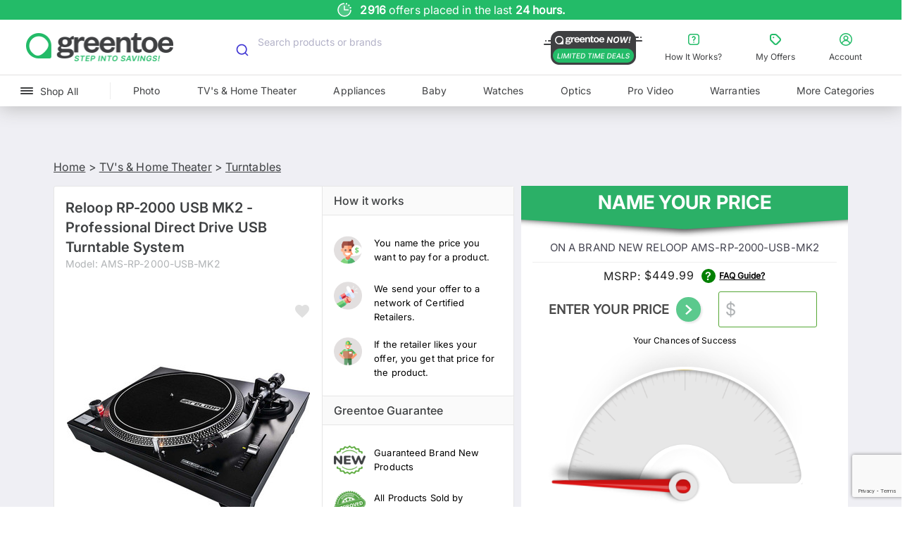

--- FILE ---
content_type: text/html; charset=utf-8
request_url: https://www.google.com/recaptcha/enterprise/anchor?ar=1&k=6Ld7I7gqAAAAAGO_wgD5IRb5RamXrBAwxxkc0XZx&co=aHR0cHM6Ly93d3cuZ3JlZW50b2UuY29tOjQ0Mw..&hl=en&v=9TiwnJFHeuIw_s0wSd3fiKfN&size=invisible&anchor-ms=20000&execute-ms=30000&cb=nh8jr46zmsnx
body_size: 48421
content:
<!DOCTYPE HTML><html dir="ltr" lang="en"><head><meta http-equiv="Content-Type" content="text/html; charset=UTF-8">
<meta http-equiv="X-UA-Compatible" content="IE=edge">
<title>reCAPTCHA</title>
<style type="text/css">
/* cyrillic-ext */
@font-face {
  font-family: 'Roboto';
  font-style: normal;
  font-weight: 400;
  font-stretch: 100%;
  src: url(//fonts.gstatic.com/s/roboto/v48/KFO7CnqEu92Fr1ME7kSn66aGLdTylUAMa3GUBHMdazTgWw.woff2) format('woff2');
  unicode-range: U+0460-052F, U+1C80-1C8A, U+20B4, U+2DE0-2DFF, U+A640-A69F, U+FE2E-FE2F;
}
/* cyrillic */
@font-face {
  font-family: 'Roboto';
  font-style: normal;
  font-weight: 400;
  font-stretch: 100%;
  src: url(//fonts.gstatic.com/s/roboto/v48/KFO7CnqEu92Fr1ME7kSn66aGLdTylUAMa3iUBHMdazTgWw.woff2) format('woff2');
  unicode-range: U+0301, U+0400-045F, U+0490-0491, U+04B0-04B1, U+2116;
}
/* greek-ext */
@font-face {
  font-family: 'Roboto';
  font-style: normal;
  font-weight: 400;
  font-stretch: 100%;
  src: url(//fonts.gstatic.com/s/roboto/v48/KFO7CnqEu92Fr1ME7kSn66aGLdTylUAMa3CUBHMdazTgWw.woff2) format('woff2');
  unicode-range: U+1F00-1FFF;
}
/* greek */
@font-face {
  font-family: 'Roboto';
  font-style: normal;
  font-weight: 400;
  font-stretch: 100%;
  src: url(//fonts.gstatic.com/s/roboto/v48/KFO7CnqEu92Fr1ME7kSn66aGLdTylUAMa3-UBHMdazTgWw.woff2) format('woff2');
  unicode-range: U+0370-0377, U+037A-037F, U+0384-038A, U+038C, U+038E-03A1, U+03A3-03FF;
}
/* math */
@font-face {
  font-family: 'Roboto';
  font-style: normal;
  font-weight: 400;
  font-stretch: 100%;
  src: url(//fonts.gstatic.com/s/roboto/v48/KFO7CnqEu92Fr1ME7kSn66aGLdTylUAMawCUBHMdazTgWw.woff2) format('woff2');
  unicode-range: U+0302-0303, U+0305, U+0307-0308, U+0310, U+0312, U+0315, U+031A, U+0326-0327, U+032C, U+032F-0330, U+0332-0333, U+0338, U+033A, U+0346, U+034D, U+0391-03A1, U+03A3-03A9, U+03B1-03C9, U+03D1, U+03D5-03D6, U+03F0-03F1, U+03F4-03F5, U+2016-2017, U+2034-2038, U+203C, U+2040, U+2043, U+2047, U+2050, U+2057, U+205F, U+2070-2071, U+2074-208E, U+2090-209C, U+20D0-20DC, U+20E1, U+20E5-20EF, U+2100-2112, U+2114-2115, U+2117-2121, U+2123-214F, U+2190, U+2192, U+2194-21AE, U+21B0-21E5, U+21F1-21F2, U+21F4-2211, U+2213-2214, U+2216-22FF, U+2308-230B, U+2310, U+2319, U+231C-2321, U+2336-237A, U+237C, U+2395, U+239B-23B7, U+23D0, U+23DC-23E1, U+2474-2475, U+25AF, U+25B3, U+25B7, U+25BD, U+25C1, U+25CA, U+25CC, U+25FB, U+266D-266F, U+27C0-27FF, U+2900-2AFF, U+2B0E-2B11, U+2B30-2B4C, U+2BFE, U+3030, U+FF5B, U+FF5D, U+1D400-1D7FF, U+1EE00-1EEFF;
}
/* symbols */
@font-face {
  font-family: 'Roboto';
  font-style: normal;
  font-weight: 400;
  font-stretch: 100%;
  src: url(//fonts.gstatic.com/s/roboto/v48/KFO7CnqEu92Fr1ME7kSn66aGLdTylUAMaxKUBHMdazTgWw.woff2) format('woff2');
  unicode-range: U+0001-000C, U+000E-001F, U+007F-009F, U+20DD-20E0, U+20E2-20E4, U+2150-218F, U+2190, U+2192, U+2194-2199, U+21AF, U+21E6-21F0, U+21F3, U+2218-2219, U+2299, U+22C4-22C6, U+2300-243F, U+2440-244A, U+2460-24FF, U+25A0-27BF, U+2800-28FF, U+2921-2922, U+2981, U+29BF, U+29EB, U+2B00-2BFF, U+4DC0-4DFF, U+FFF9-FFFB, U+10140-1018E, U+10190-1019C, U+101A0, U+101D0-101FD, U+102E0-102FB, U+10E60-10E7E, U+1D2C0-1D2D3, U+1D2E0-1D37F, U+1F000-1F0FF, U+1F100-1F1AD, U+1F1E6-1F1FF, U+1F30D-1F30F, U+1F315, U+1F31C, U+1F31E, U+1F320-1F32C, U+1F336, U+1F378, U+1F37D, U+1F382, U+1F393-1F39F, U+1F3A7-1F3A8, U+1F3AC-1F3AF, U+1F3C2, U+1F3C4-1F3C6, U+1F3CA-1F3CE, U+1F3D4-1F3E0, U+1F3ED, U+1F3F1-1F3F3, U+1F3F5-1F3F7, U+1F408, U+1F415, U+1F41F, U+1F426, U+1F43F, U+1F441-1F442, U+1F444, U+1F446-1F449, U+1F44C-1F44E, U+1F453, U+1F46A, U+1F47D, U+1F4A3, U+1F4B0, U+1F4B3, U+1F4B9, U+1F4BB, U+1F4BF, U+1F4C8-1F4CB, U+1F4D6, U+1F4DA, U+1F4DF, U+1F4E3-1F4E6, U+1F4EA-1F4ED, U+1F4F7, U+1F4F9-1F4FB, U+1F4FD-1F4FE, U+1F503, U+1F507-1F50B, U+1F50D, U+1F512-1F513, U+1F53E-1F54A, U+1F54F-1F5FA, U+1F610, U+1F650-1F67F, U+1F687, U+1F68D, U+1F691, U+1F694, U+1F698, U+1F6AD, U+1F6B2, U+1F6B9-1F6BA, U+1F6BC, U+1F6C6-1F6CF, U+1F6D3-1F6D7, U+1F6E0-1F6EA, U+1F6F0-1F6F3, U+1F6F7-1F6FC, U+1F700-1F7FF, U+1F800-1F80B, U+1F810-1F847, U+1F850-1F859, U+1F860-1F887, U+1F890-1F8AD, U+1F8B0-1F8BB, U+1F8C0-1F8C1, U+1F900-1F90B, U+1F93B, U+1F946, U+1F984, U+1F996, U+1F9E9, U+1FA00-1FA6F, U+1FA70-1FA7C, U+1FA80-1FA89, U+1FA8F-1FAC6, U+1FACE-1FADC, U+1FADF-1FAE9, U+1FAF0-1FAF8, U+1FB00-1FBFF;
}
/* vietnamese */
@font-face {
  font-family: 'Roboto';
  font-style: normal;
  font-weight: 400;
  font-stretch: 100%;
  src: url(//fonts.gstatic.com/s/roboto/v48/KFO7CnqEu92Fr1ME7kSn66aGLdTylUAMa3OUBHMdazTgWw.woff2) format('woff2');
  unicode-range: U+0102-0103, U+0110-0111, U+0128-0129, U+0168-0169, U+01A0-01A1, U+01AF-01B0, U+0300-0301, U+0303-0304, U+0308-0309, U+0323, U+0329, U+1EA0-1EF9, U+20AB;
}
/* latin-ext */
@font-face {
  font-family: 'Roboto';
  font-style: normal;
  font-weight: 400;
  font-stretch: 100%;
  src: url(//fonts.gstatic.com/s/roboto/v48/KFO7CnqEu92Fr1ME7kSn66aGLdTylUAMa3KUBHMdazTgWw.woff2) format('woff2');
  unicode-range: U+0100-02BA, U+02BD-02C5, U+02C7-02CC, U+02CE-02D7, U+02DD-02FF, U+0304, U+0308, U+0329, U+1D00-1DBF, U+1E00-1E9F, U+1EF2-1EFF, U+2020, U+20A0-20AB, U+20AD-20C0, U+2113, U+2C60-2C7F, U+A720-A7FF;
}
/* latin */
@font-face {
  font-family: 'Roboto';
  font-style: normal;
  font-weight: 400;
  font-stretch: 100%;
  src: url(//fonts.gstatic.com/s/roboto/v48/KFO7CnqEu92Fr1ME7kSn66aGLdTylUAMa3yUBHMdazQ.woff2) format('woff2');
  unicode-range: U+0000-00FF, U+0131, U+0152-0153, U+02BB-02BC, U+02C6, U+02DA, U+02DC, U+0304, U+0308, U+0329, U+2000-206F, U+20AC, U+2122, U+2191, U+2193, U+2212, U+2215, U+FEFF, U+FFFD;
}
/* cyrillic-ext */
@font-face {
  font-family: 'Roboto';
  font-style: normal;
  font-weight: 500;
  font-stretch: 100%;
  src: url(//fonts.gstatic.com/s/roboto/v48/KFO7CnqEu92Fr1ME7kSn66aGLdTylUAMa3GUBHMdazTgWw.woff2) format('woff2');
  unicode-range: U+0460-052F, U+1C80-1C8A, U+20B4, U+2DE0-2DFF, U+A640-A69F, U+FE2E-FE2F;
}
/* cyrillic */
@font-face {
  font-family: 'Roboto';
  font-style: normal;
  font-weight: 500;
  font-stretch: 100%;
  src: url(//fonts.gstatic.com/s/roboto/v48/KFO7CnqEu92Fr1ME7kSn66aGLdTylUAMa3iUBHMdazTgWw.woff2) format('woff2');
  unicode-range: U+0301, U+0400-045F, U+0490-0491, U+04B0-04B1, U+2116;
}
/* greek-ext */
@font-face {
  font-family: 'Roboto';
  font-style: normal;
  font-weight: 500;
  font-stretch: 100%;
  src: url(//fonts.gstatic.com/s/roboto/v48/KFO7CnqEu92Fr1ME7kSn66aGLdTylUAMa3CUBHMdazTgWw.woff2) format('woff2');
  unicode-range: U+1F00-1FFF;
}
/* greek */
@font-face {
  font-family: 'Roboto';
  font-style: normal;
  font-weight: 500;
  font-stretch: 100%;
  src: url(//fonts.gstatic.com/s/roboto/v48/KFO7CnqEu92Fr1ME7kSn66aGLdTylUAMa3-UBHMdazTgWw.woff2) format('woff2');
  unicode-range: U+0370-0377, U+037A-037F, U+0384-038A, U+038C, U+038E-03A1, U+03A3-03FF;
}
/* math */
@font-face {
  font-family: 'Roboto';
  font-style: normal;
  font-weight: 500;
  font-stretch: 100%;
  src: url(//fonts.gstatic.com/s/roboto/v48/KFO7CnqEu92Fr1ME7kSn66aGLdTylUAMawCUBHMdazTgWw.woff2) format('woff2');
  unicode-range: U+0302-0303, U+0305, U+0307-0308, U+0310, U+0312, U+0315, U+031A, U+0326-0327, U+032C, U+032F-0330, U+0332-0333, U+0338, U+033A, U+0346, U+034D, U+0391-03A1, U+03A3-03A9, U+03B1-03C9, U+03D1, U+03D5-03D6, U+03F0-03F1, U+03F4-03F5, U+2016-2017, U+2034-2038, U+203C, U+2040, U+2043, U+2047, U+2050, U+2057, U+205F, U+2070-2071, U+2074-208E, U+2090-209C, U+20D0-20DC, U+20E1, U+20E5-20EF, U+2100-2112, U+2114-2115, U+2117-2121, U+2123-214F, U+2190, U+2192, U+2194-21AE, U+21B0-21E5, U+21F1-21F2, U+21F4-2211, U+2213-2214, U+2216-22FF, U+2308-230B, U+2310, U+2319, U+231C-2321, U+2336-237A, U+237C, U+2395, U+239B-23B7, U+23D0, U+23DC-23E1, U+2474-2475, U+25AF, U+25B3, U+25B7, U+25BD, U+25C1, U+25CA, U+25CC, U+25FB, U+266D-266F, U+27C0-27FF, U+2900-2AFF, U+2B0E-2B11, U+2B30-2B4C, U+2BFE, U+3030, U+FF5B, U+FF5D, U+1D400-1D7FF, U+1EE00-1EEFF;
}
/* symbols */
@font-face {
  font-family: 'Roboto';
  font-style: normal;
  font-weight: 500;
  font-stretch: 100%;
  src: url(//fonts.gstatic.com/s/roboto/v48/KFO7CnqEu92Fr1ME7kSn66aGLdTylUAMaxKUBHMdazTgWw.woff2) format('woff2');
  unicode-range: U+0001-000C, U+000E-001F, U+007F-009F, U+20DD-20E0, U+20E2-20E4, U+2150-218F, U+2190, U+2192, U+2194-2199, U+21AF, U+21E6-21F0, U+21F3, U+2218-2219, U+2299, U+22C4-22C6, U+2300-243F, U+2440-244A, U+2460-24FF, U+25A0-27BF, U+2800-28FF, U+2921-2922, U+2981, U+29BF, U+29EB, U+2B00-2BFF, U+4DC0-4DFF, U+FFF9-FFFB, U+10140-1018E, U+10190-1019C, U+101A0, U+101D0-101FD, U+102E0-102FB, U+10E60-10E7E, U+1D2C0-1D2D3, U+1D2E0-1D37F, U+1F000-1F0FF, U+1F100-1F1AD, U+1F1E6-1F1FF, U+1F30D-1F30F, U+1F315, U+1F31C, U+1F31E, U+1F320-1F32C, U+1F336, U+1F378, U+1F37D, U+1F382, U+1F393-1F39F, U+1F3A7-1F3A8, U+1F3AC-1F3AF, U+1F3C2, U+1F3C4-1F3C6, U+1F3CA-1F3CE, U+1F3D4-1F3E0, U+1F3ED, U+1F3F1-1F3F3, U+1F3F5-1F3F7, U+1F408, U+1F415, U+1F41F, U+1F426, U+1F43F, U+1F441-1F442, U+1F444, U+1F446-1F449, U+1F44C-1F44E, U+1F453, U+1F46A, U+1F47D, U+1F4A3, U+1F4B0, U+1F4B3, U+1F4B9, U+1F4BB, U+1F4BF, U+1F4C8-1F4CB, U+1F4D6, U+1F4DA, U+1F4DF, U+1F4E3-1F4E6, U+1F4EA-1F4ED, U+1F4F7, U+1F4F9-1F4FB, U+1F4FD-1F4FE, U+1F503, U+1F507-1F50B, U+1F50D, U+1F512-1F513, U+1F53E-1F54A, U+1F54F-1F5FA, U+1F610, U+1F650-1F67F, U+1F687, U+1F68D, U+1F691, U+1F694, U+1F698, U+1F6AD, U+1F6B2, U+1F6B9-1F6BA, U+1F6BC, U+1F6C6-1F6CF, U+1F6D3-1F6D7, U+1F6E0-1F6EA, U+1F6F0-1F6F3, U+1F6F7-1F6FC, U+1F700-1F7FF, U+1F800-1F80B, U+1F810-1F847, U+1F850-1F859, U+1F860-1F887, U+1F890-1F8AD, U+1F8B0-1F8BB, U+1F8C0-1F8C1, U+1F900-1F90B, U+1F93B, U+1F946, U+1F984, U+1F996, U+1F9E9, U+1FA00-1FA6F, U+1FA70-1FA7C, U+1FA80-1FA89, U+1FA8F-1FAC6, U+1FACE-1FADC, U+1FADF-1FAE9, U+1FAF0-1FAF8, U+1FB00-1FBFF;
}
/* vietnamese */
@font-face {
  font-family: 'Roboto';
  font-style: normal;
  font-weight: 500;
  font-stretch: 100%;
  src: url(//fonts.gstatic.com/s/roboto/v48/KFO7CnqEu92Fr1ME7kSn66aGLdTylUAMa3OUBHMdazTgWw.woff2) format('woff2');
  unicode-range: U+0102-0103, U+0110-0111, U+0128-0129, U+0168-0169, U+01A0-01A1, U+01AF-01B0, U+0300-0301, U+0303-0304, U+0308-0309, U+0323, U+0329, U+1EA0-1EF9, U+20AB;
}
/* latin-ext */
@font-face {
  font-family: 'Roboto';
  font-style: normal;
  font-weight: 500;
  font-stretch: 100%;
  src: url(//fonts.gstatic.com/s/roboto/v48/KFO7CnqEu92Fr1ME7kSn66aGLdTylUAMa3KUBHMdazTgWw.woff2) format('woff2');
  unicode-range: U+0100-02BA, U+02BD-02C5, U+02C7-02CC, U+02CE-02D7, U+02DD-02FF, U+0304, U+0308, U+0329, U+1D00-1DBF, U+1E00-1E9F, U+1EF2-1EFF, U+2020, U+20A0-20AB, U+20AD-20C0, U+2113, U+2C60-2C7F, U+A720-A7FF;
}
/* latin */
@font-face {
  font-family: 'Roboto';
  font-style: normal;
  font-weight: 500;
  font-stretch: 100%;
  src: url(//fonts.gstatic.com/s/roboto/v48/KFO7CnqEu92Fr1ME7kSn66aGLdTylUAMa3yUBHMdazQ.woff2) format('woff2');
  unicode-range: U+0000-00FF, U+0131, U+0152-0153, U+02BB-02BC, U+02C6, U+02DA, U+02DC, U+0304, U+0308, U+0329, U+2000-206F, U+20AC, U+2122, U+2191, U+2193, U+2212, U+2215, U+FEFF, U+FFFD;
}
/* cyrillic-ext */
@font-face {
  font-family: 'Roboto';
  font-style: normal;
  font-weight: 900;
  font-stretch: 100%;
  src: url(//fonts.gstatic.com/s/roboto/v48/KFO7CnqEu92Fr1ME7kSn66aGLdTylUAMa3GUBHMdazTgWw.woff2) format('woff2');
  unicode-range: U+0460-052F, U+1C80-1C8A, U+20B4, U+2DE0-2DFF, U+A640-A69F, U+FE2E-FE2F;
}
/* cyrillic */
@font-face {
  font-family: 'Roboto';
  font-style: normal;
  font-weight: 900;
  font-stretch: 100%;
  src: url(//fonts.gstatic.com/s/roboto/v48/KFO7CnqEu92Fr1ME7kSn66aGLdTylUAMa3iUBHMdazTgWw.woff2) format('woff2');
  unicode-range: U+0301, U+0400-045F, U+0490-0491, U+04B0-04B1, U+2116;
}
/* greek-ext */
@font-face {
  font-family: 'Roboto';
  font-style: normal;
  font-weight: 900;
  font-stretch: 100%;
  src: url(//fonts.gstatic.com/s/roboto/v48/KFO7CnqEu92Fr1ME7kSn66aGLdTylUAMa3CUBHMdazTgWw.woff2) format('woff2');
  unicode-range: U+1F00-1FFF;
}
/* greek */
@font-face {
  font-family: 'Roboto';
  font-style: normal;
  font-weight: 900;
  font-stretch: 100%;
  src: url(//fonts.gstatic.com/s/roboto/v48/KFO7CnqEu92Fr1ME7kSn66aGLdTylUAMa3-UBHMdazTgWw.woff2) format('woff2');
  unicode-range: U+0370-0377, U+037A-037F, U+0384-038A, U+038C, U+038E-03A1, U+03A3-03FF;
}
/* math */
@font-face {
  font-family: 'Roboto';
  font-style: normal;
  font-weight: 900;
  font-stretch: 100%;
  src: url(//fonts.gstatic.com/s/roboto/v48/KFO7CnqEu92Fr1ME7kSn66aGLdTylUAMawCUBHMdazTgWw.woff2) format('woff2');
  unicode-range: U+0302-0303, U+0305, U+0307-0308, U+0310, U+0312, U+0315, U+031A, U+0326-0327, U+032C, U+032F-0330, U+0332-0333, U+0338, U+033A, U+0346, U+034D, U+0391-03A1, U+03A3-03A9, U+03B1-03C9, U+03D1, U+03D5-03D6, U+03F0-03F1, U+03F4-03F5, U+2016-2017, U+2034-2038, U+203C, U+2040, U+2043, U+2047, U+2050, U+2057, U+205F, U+2070-2071, U+2074-208E, U+2090-209C, U+20D0-20DC, U+20E1, U+20E5-20EF, U+2100-2112, U+2114-2115, U+2117-2121, U+2123-214F, U+2190, U+2192, U+2194-21AE, U+21B0-21E5, U+21F1-21F2, U+21F4-2211, U+2213-2214, U+2216-22FF, U+2308-230B, U+2310, U+2319, U+231C-2321, U+2336-237A, U+237C, U+2395, U+239B-23B7, U+23D0, U+23DC-23E1, U+2474-2475, U+25AF, U+25B3, U+25B7, U+25BD, U+25C1, U+25CA, U+25CC, U+25FB, U+266D-266F, U+27C0-27FF, U+2900-2AFF, U+2B0E-2B11, U+2B30-2B4C, U+2BFE, U+3030, U+FF5B, U+FF5D, U+1D400-1D7FF, U+1EE00-1EEFF;
}
/* symbols */
@font-face {
  font-family: 'Roboto';
  font-style: normal;
  font-weight: 900;
  font-stretch: 100%;
  src: url(//fonts.gstatic.com/s/roboto/v48/KFO7CnqEu92Fr1ME7kSn66aGLdTylUAMaxKUBHMdazTgWw.woff2) format('woff2');
  unicode-range: U+0001-000C, U+000E-001F, U+007F-009F, U+20DD-20E0, U+20E2-20E4, U+2150-218F, U+2190, U+2192, U+2194-2199, U+21AF, U+21E6-21F0, U+21F3, U+2218-2219, U+2299, U+22C4-22C6, U+2300-243F, U+2440-244A, U+2460-24FF, U+25A0-27BF, U+2800-28FF, U+2921-2922, U+2981, U+29BF, U+29EB, U+2B00-2BFF, U+4DC0-4DFF, U+FFF9-FFFB, U+10140-1018E, U+10190-1019C, U+101A0, U+101D0-101FD, U+102E0-102FB, U+10E60-10E7E, U+1D2C0-1D2D3, U+1D2E0-1D37F, U+1F000-1F0FF, U+1F100-1F1AD, U+1F1E6-1F1FF, U+1F30D-1F30F, U+1F315, U+1F31C, U+1F31E, U+1F320-1F32C, U+1F336, U+1F378, U+1F37D, U+1F382, U+1F393-1F39F, U+1F3A7-1F3A8, U+1F3AC-1F3AF, U+1F3C2, U+1F3C4-1F3C6, U+1F3CA-1F3CE, U+1F3D4-1F3E0, U+1F3ED, U+1F3F1-1F3F3, U+1F3F5-1F3F7, U+1F408, U+1F415, U+1F41F, U+1F426, U+1F43F, U+1F441-1F442, U+1F444, U+1F446-1F449, U+1F44C-1F44E, U+1F453, U+1F46A, U+1F47D, U+1F4A3, U+1F4B0, U+1F4B3, U+1F4B9, U+1F4BB, U+1F4BF, U+1F4C8-1F4CB, U+1F4D6, U+1F4DA, U+1F4DF, U+1F4E3-1F4E6, U+1F4EA-1F4ED, U+1F4F7, U+1F4F9-1F4FB, U+1F4FD-1F4FE, U+1F503, U+1F507-1F50B, U+1F50D, U+1F512-1F513, U+1F53E-1F54A, U+1F54F-1F5FA, U+1F610, U+1F650-1F67F, U+1F687, U+1F68D, U+1F691, U+1F694, U+1F698, U+1F6AD, U+1F6B2, U+1F6B9-1F6BA, U+1F6BC, U+1F6C6-1F6CF, U+1F6D3-1F6D7, U+1F6E0-1F6EA, U+1F6F0-1F6F3, U+1F6F7-1F6FC, U+1F700-1F7FF, U+1F800-1F80B, U+1F810-1F847, U+1F850-1F859, U+1F860-1F887, U+1F890-1F8AD, U+1F8B0-1F8BB, U+1F8C0-1F8C1, U+1F900-1F90B, U+1F93B, U+1F946, U+1F984, U+1F996, U+1F9E9, U+1FA00-1FA6F, U+1FA70-1FA7C, U+1FA80-1FA89, U+1FA8F-1FAC6, U+1FACE-1FADC, U+1FADF-1FAE9, U+1FAF0-1FAF8, U+1FB00-1FBFF;
}
/* vietnamese */
@font-face {
  font-family: 'Roboto';
  font-style: normal;
  font-weight: 900;
  font-stretch: 100%;
  src: url(//fonts.gstatic.com/s/roboto/v48/KFO7CnqEu92Fr1ME7kSn66aGLdTylUAMa3OUBHMdazTgWw.woff2) format('woff2');
  unicode-range: U+0102-0103, U+0110-0111, U+0128-0129, U+0168-0169, U+01A0-01A1, U+01AF-01B0, U+0300-0301, U+0303-0304, U+0308-0309, U+0323, U+0329, U+1EA0-1EF9, U+20AB;
}
/* latin-ext */
@font-face {
  font-family: 'Roboto';
  font-style: normal;
  font-weight: 900;
  font-stretch: 100%;
  src: url(//fonts.gstatic.com/s/roboto/v48/KFO7CnqEu92Fr1ME7kSn66aGLdTylUAMa3KUBHMdazTgWw.woff2) format('woff2');
  unicode-range: U+0100-02BA, U+02BD-02C5, U+02C7-02CC, U+02CE-02D7, U+02DD-02FF, U+0304, U+0308, U+0329, U+1D00-1DBF, U+1E00-1E9F, U+1EF2-1EFF, U+2020, U+20A0-20AB, U+20AD-20C0, U+2113, U+2C60-2C7F, U+A720-A7FF;
}
/* latin */
@font-face {
  font-family: 'Roboto';
  font-style: normal;
  font-weight: 900;
  font-stretch: 100%;
  src: url(//fonts.gstatic.com/s/roboto/v48/KFO7CnqEu92Fr1ME7kSn66aGLdTylUAMa3yUBHMdazQ.woff2) format('woff2');
  unicode-range: U+0000-00FF, U+0131, U+0152-0153, U+02BB-02BC, U+02C6, U+02DA, U+02DC, U+0304, U+0308, U+0329, U+2000-206F, U+20AC, U+2122, U+2191, U+2193, U+2212, U+2215, U+FEFF, U+FFFD;
}

</style>
<link rel="stylesheet" type="text/css" href="https://www.gstatic.com/recaptcha/releases/9TiwnJFHeuIw_s0wSd3fiKfN/styles__ltr.css">
<script nonce="AIBnwKwCjoEdB7fCWQgbEA" type="text/javascript">window['__recaptcha_api'] = 'https://www.google.com/recaptcha/enterprise/';</script>
<script type="text/javascript" src="https://www.gstatic.com/recaptcha/releases/9TiwnJFHeuIw_s0wSd3fiKfN/recaptcha__en.js" nonce="AIBnwKwCjoEdB7fCWQgbEA">
      
    </script></head>
<body><div id="rc-anchor-alert" class="rc-anchor-alert"></div>
<input type="hidden" id="recaptcha-token" value="[base64]">
<script type="text/javascript" nonce="AIBnwKwCjoEdB7fCWQgbEA">
      recaptcha.anchor.Main.init("[\x22ainput\x22,[\x22bgdata\x22,\x22\x22,\[base64]/[base64]/UltIKytdPWE6KGE8MjA0OD9SW0grK109YT4+NnwxOTI6KChhJjY0NTEyKT09NTUyOTYmJnErMTxoLmxlbmd0aCYmKGguY2hhckNvZGVBdChxKzEpJjY0NTEyKT09NTYzMjA/[base64]/MjU1OlI/[base64]/[base64]/[base64]/[base64]/[base64]/[base64]/[base64]/[base64]/[base64]/[base64]\x22,\[base64]\x22,\x22wpoUeMKKM0deNsOYLsKIVMKxwopZwpxbbcODDnJFwoXCmcOgwqXDojhoW33CmxBpOsKJUlPCj1fDl0TCuMK8SMO8w4/CjcOmZ8O/e2LCosOWwrRww4QIaMOIwoXDuDXCiMKNcAF3wqQBwr3CqDbDrijCgzEfwrN0OQ/[base64]/dmHDsMKIOkDCiMKCKcOgw4dpHE/Cvy5seAHDknBkwq5awofDr0oMw5QUBMKLTl4UJcOXw4Q0wphMWixOGMO/w60lWMK9R8KfZcO4bhnCpsOtw6R6w6zDnsO5w5XDt8OQcjDDh8K5DMOuMMKPIG3DhC3DicOiw4PCvcOEw5V8wq7DhMOdw7nCssOZXGZmLsK1wp9Ew4HCkWJ0QU3DrUM4YMO+w4jDkcOiw4w5f8KeJsOSYcKyw7jCrj10McOSw6/DiEfDk8OuQDggwp/[base64]/DtcKDWVV9XcKAwqETwrXDvyDDi1XDocKSwqw6ZBcFTWo5wodYw4Iow6RZw6JcF2ESMVbCrRszwohjwpdjw7bCr8OHw6TDjCrCu8KwJSzDmDjDucKTwppowoMSXzLCi8KRBAxYdVxuLz7Dm05nw4PDkcOXCcOaScK0cgwxw4sVwp/DucOcwodiDsOBwq1mZcONw6wKw5cABxsnw57Ct8Oswq3CtMKofsOvw5kYwpnDusO+wpdbwpwVwqLDkU4dVRjDkMKUecK1w5tNbMODSsK7WhnDmsOkDk8+wovCrcKtecKtK3XDnx/Cl8KzVcK3LMOLRsOiwqMIw63DgXVww6A3a8OAw4LDi8OXdhYyw73CrsO7fMKwWV43wqFWasOOwqpiHsKjDcOWwqAfw4bCumERHMKPJMKqDm/[base64]/w6/CnHkUW8O4w4fChSNLKAPDq8KqYAE/Si/Chkh7wot3wo8RUlV6w5AROMKdfcKEAQY3In5lw6rDksKldVjDpHcmFwHCrVVJbcKHUsK6w6Bke2o2w7A/w6rCqwfCgsKFwoNBaELDrMKhQSrCnjB8w61AJAhePjpzwoXDrcOgw5PCmsK/w7XDj37CtHtkKMO9wpFgG8KnBnfCiVNtwq/CncK5wr7DscONw5/DpSrCsC/[base64]/DhF14wqd9Bm4aLAIww7NiAC4Aw5pWw6saWBxZwoXDqsKhw7XCpsKKwotvNMOfwqTCmsKpNxzDs2nCt8OoH8OWUMKWw6zCj8KIRBpBRlDCkkgCMcOgUcKyVXoBcFsSwpJQwo7CjsKwST8sHcK5woDDhcOYBsOKwprDpMKrI1jCjGldw5UWJ3Jxw4wvwqDCvMO/[base64]/DgMO2w4nDrcObwrTDuMK+w4Y6wq5aOcKjbsOFw5/Co8KRw4PDuMKywo81w4bDiwFAR0QPZsOEw5Ibw6zCnlDDlgrDgcOcwrjDlDjCj8OvwqB7w6jDtETDrBA1w7B/[base64]/CpMKpw5Y/PcO/O8OeBsOnfSRabsOPw6rCoVsGYMOpaFkfdh/CoDbDnsK4EFhNw63DjmtSwoRKACrDsyRiwr/DsyDCmnIGSGtgw5fDqGBUTsOQwrwiwqnDiwgtw5jCqDhba8OLcMKxF8OcG8O1UWzDlCF5w6/CkRvDuAtgGMOOw7cKw4/DusOrSsKPWlrDnMK3dsOmYMO5w4vCt8KraQl5RcKqw6jCoUHDiHQMwrFsaMK4wpzCgsOWMTQBT8Ojw67Dk0kyX8Oyw73ChWbCq8K4w5RHJ0hvwoLCinrCrcOOw789wpXDu8KjwrfDiUddZ2/[base64]/[base64]/KcONCcOMVMOGw65qH8KfKlfCqn/DpMKCwohXDwHCiGPDm8OHX8KZd8OYN8K7wrlnEMOwTTwlbRHDhlzDm8K7w5F2N0jDoGA0Tx53DiJba8K9wqLCl8OsDcOvR1RuIX3CscKwN8O1X8OfwpsXA8Kvw7VFIcO9wqk2Fl1QPX0YJGIHFcOPaEjDrHLCpwdNw4d1wobClMOqEUw0w5xXZsK/[base64]/CvcOmYMKRw53CvAhBw73CgsOow5x2JsKtw4AWL8KZY3rChcOcK1nDiUrCsHTCjyXDi8OBw6s8wpfDtUxCOxB9wqHDrmLCjTh7Al8wFcOJFsKCMXHDj8OrJXQJVz7DkWfDuMOow6MPwrLDu8Omwq07w5Vqw4HDjg/[base64]/CvsOkAy3Cv3lKcMKraBrCg1cVE1x0KsOgfVo3XmnDsGvDpUXDncKxw6fDqcOUTcOsHUnDp8KIZGhMQcK8wpIvBkbDtF5MAMKSw7TCicOlQMOXwobCqmPDu8Oww4YNworDpnXDrMO2w5FZwoMOwo/DjcKoHsKAw7luwqrDklbDixJgwpTCgwLCvXTDu8ORFMO8f8OwAmtuwopkwr8CwozDnyRHUCgpwoBrKMK/EW4dw77CjWEFQSzCssOgMsOmwpRDw5PDnsOAXcOmw6TDqMK/SRbDgsKsZMOtw7nDtVBDwpIyw4nDocKyZmcCwobDoyAzw5rDmG3DmWM9U3XCocKXwq/CtjdWworDl8KXKmRGw6HDtiAJw6zCoBEgw4fCgcKoQcKCw5FAw7EPUcOTHA/[base64]/DqBPCgk3DhsKAwqrDlWEdFGgQUC4jVMKnecO0w7TCv3rDvGUzw4PCm0N4IUTDuSbDjsKbwo7CuHNaVsOxwqlfw6szw7/DuMKgw7FGGMONfQMCwrdYw6DCncKidA4tOSQEw51Cwq0fwqPCqGjCq8KJwr4vI8KFwr/ChFfCogbDt8KPcB3DtBpHAjLDksODXCohOiHDlMO1bT0/[base64]/Dh8ORwrEROkvDh8K2Ck7DiUIKw5lfwqDCh8O4fsKyw69swqvCoUJVN8O8w4bDv2LDjBrCvsOGw5VIwpJYKldhwrjDp8KmwqHCmRxywojCvMK+woF/dWVFwrHDhRvCki9Hw7XDkyTDrSlZwo7DpS/[base64]/DvHQkFBIiw7LDhcOfCUrDncKowp9TXMOGwr01wpnCsVnCk8OEOSJjKHU9U8KIU181w5LCgwLDu0vCmWTCiMOqw4LDqUdVUDYpwqHDj1RqwoVnw6QvGMO8dQ3DksKVB8O5wrZUMsOkw6nCmMKzez/CksK3wqBQw7nCu8KiTx4KDMK+wonDhsKEwrU9dWFJFDtLwpTCt8O/wrbDjMOATMOkEMKZwpLCmMOfCzZjwrE4w6Nidgx3w6vDvGHChQVJKsOMw4xvYQk2wprDo8KUHF7CqnNOfWBAVsKQP8K9wp/Dl8K0w6IwU8KRw7fCk8KbwqcQOkQ0GcKMw4V0BcKzKRbCpX/Cs18LVcOnw5rDnnwyQUA2wofDsEkUwrDDrnsRdXgPDsO7XiZ5w4DCrG/CoMKKVcKBw5fCv0lNwpphVDMDVSfCg8OAw6tWwpbDocOsIVlpM8KCTV/Cp33DqsK9YVkOT0bCqcKRDhRbYwckw50Cw5nDvGHDhcOLKsO/emXDscOCcQfDhMKZDTgLw5DDu37DuMOZw4LDpMKAwogTw5bDusOXZSfDrlfDtkwGwoASwrzCvixCw6fClCTCsj0Cw4/DigAiKsKDw4zDiXnDl3h5w6Upw5LCkMK5w4RhPXxUA8K7BMKrBsOOwr9Ew4HCicK0w4IwOlxBGcKtWQAFDiMQwobDj2vChD1zMC00w4TDmmVWw73Cn1Iew6fDmwLDtMKNPcK4MlMQw7/CscK8wr/DrcO0w6PDrsKzwpXDn8Kew4bDqUvDjU4Fw4B1wozDr2rDpsKuJWs1aTEaw6UDFmV5wqsVI8OxJEVyUmjCpcKyw67DosKSwol1w7RSw5xiWGzDpH/CvMKhUT8wwrpyAsOefMKKw7EhRMK5w5dzw69cXEwqwrN+wo0aQMKFN0HCvW7CriNgwr/DgcKbwrLDn8KXw4vDrFrCvXjDocOeU8KPw6HDhcKHO8KIwrHCjzJ/w7YRIcKVwow9wqFBw5fCiMKHP8O3wrQ1w41YXjPDrsKqwpPDgDJdwrXChsK7TcKKwoRtw5rDuC3CosO3w7nChMKochTDqAnCi8O/wqBnw7XDusKfwrATw7oQFSLDrUPCvgTCpMO8AsKxw6UIMxPDs8OEwqVVAA7DgMKRw77DjSfCm8OYw6jDqcO1TEl9e8K/DzLCl8OFw5kePsKVw71Lwr0vw5nCusOYCmLCt8KdEREdQ8OLwrB2YFtXOnXCsnTDkFoLwoJ0wpd5C1gbLMOcw5J/[base64]/Xy7DvMOHworCiTgkNcO1wpPDgMO7wp7Ch8KvHSDDjULDnsOcFMOyw4hGS1g1XCLDpkdPwofDlWsgU8OswpHCn8ObXyY5wo4fwoDDnQ7DuXMLwr8bXcOIAjpTw6jDqHLCvRxqfUvCgTBTScOoHMOnwoTDvWM4wqJuR8O/[base64]/DocOLL0zDuMO3FcK8HQ3CsAl5w7NmwqnCrhwJC8OuHDICwr0ZSsKswp3CkUPCvWTDnAHCgMKIwrnDvcKcfcOxaE8ew7hPZVJJZ8ORQX3CqMKkMsKNw4VCH3zDvGIAZ2LCgsKKw6gQF8KKaSkKw40IwrJRwqg3wqfDjEbCmcKXeghlaMKDYcOcc8KyXWRvwq/DnkZew7E9XQTCiMOhwqg4XRYvw5ghw53DlsKoOsKTCSEyZWbCnMKEQ8OCYsOaeEYEBmvDqMK4SMKww7/[base64]/DtDocdi7Cqj8UVMKlL8KQTU/CkMKUwo/[base64]/Dk8Odw4nCpUTCicOUw6slaGrDisOVZBpNJ8K/[base64]/Cs8Olwp4GWsO+w6oWw6PCtcOLPMOswp5hwrUTQUtHLAAjwqTCg8KPVcKhw7gMw7XDg8KbEsOSw5rCjmfDgyfDpkgMwo8zO8OiwqzDpMKEw6jDtgPCqy0iHcKaXBpfw5LDqsK/[base64]/[base64]/DlsK3YcKvw7bDlxXCjmTCjMKxw53DkGVuD8KtDh3CjyPDtMO5w7bCtTk4V27Dl2TDiMOFVcK8w4DDoXnDvy/Ck1tgw4zCt8KabEDCvTkkTxvDqcO3dsKUGHHDhj7DlsKkcMKvHMKGw5PCqgYww4TDlcOqMwsjwoPDmSbDpjZhwq1qwoTDgUNIOjrCij7CtigUBCHDpi3DrAjDqnbDiyMwNT5cFx3Dny4WMVtlw7ZuT8KaaUspHFjDnUI+w6F3GcKjRsK+DytEacOqw4PDs0Y/XsKvfsOtd8Okwr4xwrhtw5bCgiAKwrxkwo7DpATCocONDnnCkxgXw57CmcKCw5oew6kmw69oVMO5wpMew67ClFHDt2xkeltOw6nDkMO/RMKpP8OdZsKPw7PCtXDDsXvCosK1IX4oegjCpGEpa8KmCVoXIsK+F8KwSEQGAVUDUcKiw5oDw4Brw5bDpsKxOsOcwp4ew4bDu0R6w7pzdMK9wrswP2Iyw4MxSMOgwqVeP8KJw6fDrsOLw78iwpAywppaRGgBPsO2wqonFsKTwp/DucKfw49gPMKsAzBWwq8bH8Okw6zDpHJyw4zDqlhQwrE+wrXCq8OywpTCicK9w7fDgVdowp/CoTIzCAHCm8Kqw7stE0FWIGnCjwnCn218wpFLwrjDiCE8wpvCrxDDiXrCjMOgQwbDuGDCmRY8KA7CoMKobGpww6DDsHbDhxXDnXVRw5rDsMO8wpXDgS5XwrM3CcOqJsOvwpvCpMO2UcK6Z8OQwozDpsKZIcOhZcOoPcOrw4HCoMK4w40Qwq/DqSN5w4JjwqY8w4ogwo3DjDjDhxHCiMOswo7CgyU7w7/Du8OaO3I8w5bDsVvDlHXDu0vCr0xswpJVw70Dw75yN3tHRk9gBcKtJsO/w5ZVwp7CiwwwCmQKwoTDqcO2F8KEfUcew7vDtcKVw6vChcODwoEJwr/DtsOlPcOnwrvCoMOgNVM4wprDlzHCnC7CvRLCmhPCr0XCjHIFAFUawpEbwpfDrldvwobCpsOvw4TDncO6wqRDw64lFMOXwp9cLgMSw7h+GcObwql9w407BGcOwpIEfVbCg8OlJnkKwqDDvQnDjcKSwpTDuMKUwrPDgMKFRcKHQMKOwrwEKkhVCX/CosKXasKIR8KtfMOzw63DnEDDmSPClQkBSVhWQ8KTHjTDsBTDgmvCgcKEIMOdNsKuwrESTmDDtMORw67DnMKqGcKewoNSw4vDvUbCnAJfPUR/[base64]/CrnTCnMOkwrbCrcO9fMKNMiDDjTFCwrrCnMOhwqfDn8KtHS/Cl1kywpjClMKZw6FvYRXCnyIGw4dUwp7DuAFLP8OSQDzDucK5wo19MSFbaMKfwroWw4vDjcO3wpgkwoPDqXYowq5QbsO2VsOQwrhUw6bDscKpwqrCt2ZtCQ3DnlBTLMOuw7vDvkMBccOiG8KYw7vCmEFELljDkMKjBnnCigA6csObwpTDvsODdRTDhDjCusKTNsOsGn/DvMOCbcOcwpjDpjl0wpvCi8O/TsOSSsOywqbChApQaBzDlSPDtz57w6kpw5fCusOuIsK2fcKRwoESeWYuw6vCgsKcw5TChsO6wpd9OjtWIMOGdMO0woNtLAt1wqgkwqDDpsO0wo1twrzCtBhTwpXCoEAww6jDt8OWWGPDkcOswr5Cw7/DoxLCnXvDksOFw5FiwrvCt2rDpcOaw60Pd8OuW2HDm8KTw699IcKHZMO4woBFw7UbBMOYwrtrw7QoNz3ChhAowqFEWTrCtjZ0HizCngvCkmoOwoguw7TDnFpiYcO0XsKaNBjCuMK1w7DCg1VPw5/[base64]/DuXh6OcOAwo3DtMKfYcO+w6fCgHnDmxwzd8K2ci1dUsKPf8KUwpsCw50DwoPChsOjw5LClmsuw6DCr059ZMOhwqU2IcKJE2Rwa8Omw5/DtcOqw7/DvVLCmcK3wp3Cpm7CuErDgBHDgcKWMUrDoyvCtA7Dqj1+wrNrwq81wpXDvgY0wp/ClUBXw6zDmxTCgkrCninDl8Kcw4Fqw7nDrcKNNA3Co3XDhENFFljDucORwqnCpsOxGcKEw7EqwpjDgWEIw5/CvnF4YsKXwpvCmcKlBcKqwp8+wp3DicOuRcKVwpPCqBrCscOqEkloMA1zw6DCqzbCj8Kwwo1Tw4PCkcKRwrLCuMKpwpUsHy4iwrgbwrlVICoKTcKKCFjDmTVGUsORwoAqw6hJwq/DvQPDtMKSYkLDgcKhwpVKw4IsK8OYwqnDpnhZT8KwwqlEcFfCpAtqw6PDgTrCn8KnW8KhMsKoIcKaw5AAwovCmcOUBsOXw5LCgcOnWCASwpMmwrjDt8KFS8O5woV8wpXDgcKrwpYtQhvCuMKIf8K2MsO9d29zw557eVEWwq7DhcKHwr9iW8KiRsKJGsKNwr/CpCjCuWJVw6TDmMOKwovDvwnCiE0pw6s0G27CgyUpdsODw7cPw4fCgsKDO1QlBsOJA8OvwpXDhsKNwpPCrsO4dS/DkMOVZMKow6rDtk3CpcKsA0FHwoEKw6zDuMKjw7wPNMKyc3TDmcK4w4jDtlTDgsOWVMO+woxRETcHIycnHhJYwpDDlsKfRXZuwqLDg282w4dlYsOwwpvCmMKcw7fDr0BYZww3WAkMGFZew4/DnAA2WsKQw5Mgw6XDly5/[base64]/[base64]/DcKUwps7C8KbX8OuwqjDtwA2w4I1ZwLDsMOQSsOsFMOYwo5Xw4nCqsO/HSFAZsOFFMOGe8OQAQ1+EsKcw6jCnSHDqsOJwp1GPMOuFmUyTMOowpzCj8OoS8O6w4geEMKQw70DfhDDvUzDksKgwpxEasKXw4RlPDtGwoQfD8OVG8Omw4g8YMK0KGoOwpfCusKjwrtsw4rDjsK6HlbDo23CuXIuJcKGw68iwqvCsEgIbGJ1G2s/[base64]/[base64]/CoBnDnsK1w7FENsKzGVTCo8O8wpjDlgR1X8KUw55qw4TDuwM5wo/[base64]/DmSQLY8KNw6h6w6rCmcOBU8O3w6Y7wrtZbXLDjcOHwolqRj/CgAo0w4bDp8K5UMKKw45yV8K6wq3DmMKxwqHDtTjCssK+w6prbinDssKdScKaJcKgPjtZAUBEDxvDucK9wq/Dok3DmsO2wqYwasO/wr8bJcKxc8KbEsO9Jw/[base64]/[base64]/HQJoAsKZfgBTY294K8KfaGLDgyPCrVcoDXjCtzVvwpQ9w5Mdw4jCrcO2wrfCj8KZPcKqDlTCqEnDthZ3L8KwdMO4bwkvwrHDvgZ6J8Kyw4BmwrIYwrlCwqhJw4jDh8OCdsK0UsO5MX8YwrVDw742w7/DqEklGyvDn2E6YWJ/[base64]/CqcOxw4IkUjsdKMOWCMODBxQBwqQ+EMKuwo3DnwooKTvCm8KAwoR4McK2VlnDs8KyMB9wwrhXwprCk2jCqnwTADbDlsO9DsOAwpQXWlR9HV0ZYMKkw75eA8OHd8KhYyMUw57DncKtwpAqImDCiCHCqcKENh9DHcKDPSLDnGLDt1orVzc/wq3DtMKvwrrCjnbCpMOowot0IMKxw7/CkhvCscK5VMKtw4syGcKbwpfDnV7DqxzCj8K0wqvCgBrDtMK3Q8Ohw6LCim42KMOlwrBJV8OoVBlrRcKHw5Qqwo1Hw6LDtngEwoPDvEdGaVoIIsKpBnIfCQTDgF1OWh5TJwsKTxPDoBjDvCfCgynCkcKeNx/[base64]/w6XDtXPChcKpw59AwpEBwokHwql2dcOBbXHCosOzRW8KMsKrw6gFaQIIw5Aew7HDhEd4X8ORwoYkw59yF8OPdsKKwpDDrMKMaGTCoTnCnF7DgMO5LcKywpRHETnCqkTCosORwpDCjcK+w6DCll7DtcOUwo/Do8OBwrTDscOER8KJcmAYNgXCh8O2w6nDkSBkdBJGGMOgLzgmwrbCnRLDocOewprDj8OUw6bDrD/CkQMpw5XCs0XDgm8NwrfDjcKiQMOKw6/Dn8OuwplPwoByw4rDihkhw5IBw6h0Y8OLwpbCtMOhKsKWwrjCkArCkcO9wr3CvsKdTGzChcOjw487w4hmw7x6w4Enw63Csk/CkcKjwp/Do8K7w5DCgsOaw6tiwrfClTzDlXQrwr7Dqy/DncKSBAVYbQfDpEXCq3MRDFNow6rCo8KnwrvDnMKGKMO8IjsLw5h/[base64]/w43DgV0KV0ACw7LCjzQuwq/Cn8OYw51RBMO6w5FjwpbCj8KewqNmwrMfNwRjCMKIw5RAwrhAY1fDl8KfPBIww6k4WkvCs8Opw6FXO8KjwoDDkncbwqN0w7fCpGbDnERbw6DDqR5rAGArJUp1U8KnwqwIwp4fQMOsw6gOwqxdWiHCoMK/wp5tw59/[base64]/ChBPDsMKZw6J7XkxHw6vDlTHDlgNib1VYUcO5wo8XUD9wW8OZw63DgsKEcMKiw74jFVoGFsKvwqUoHcKfw4vDj8OUW8OsLzEjwpnDiXPDg8OqIiXDs8OYaXMXw4jDvFPDh2/Dg1MWwrltwqwIw418wrjCgybDrHDDiVUDwqYlw4xQwpLDsMKRwpfDgMOlDnTDi8OIaw4fw6B3wpBPwpx2w4hWB01RwpLDv8Opw4DDjsKUwpVtXHBewrZDY2HCtsObwr/[base64]/DocK/BTrDlcOvwrVmacOtUcOLwp/[base64]/Dk1LDkTfCty3CpsOoE8OGw48bwrXDkF3Du8K+wphbwrTDjcOyJn1OKMOnP8KTwpkBwqYOw5Y+BETDgwXDtMO1XwXDv8KnSGNzw5ZPQ8K2w7caw7BgdUsXw6PCgxDDvzXDmcOTQcOsG1nCh2ticcOdw6rDisOnw7HCnylieVzDv2nDj8O/w6vDnXjCjyHCoMOfYyDDiDHDm3jDtyDDiG3DrMKdwpUba8K6XWzCsWp8AT3Cn8Khw74EwrMmTsOSwox0wr7Ck8ODwogJwo7DksKkw4jClGXDkT92wrnCjAvCgB06YUNxNFI/[base64]/CjHPDjsKDw4g4wosGLcKAworCnsOWw6Qjw70Bw4s+wq4+woh9CsOiJMKKCMOcfcKMw4ITNMOyTcKRwoHDqjfCjsO5JmnCicOIw5l/[base64]/Cp8O9QEl9w45QUcOrwrppeMKTw5BPEXHCjhfCvjBkw6rDrsK+w65/[base64]/DolDCjsOVXcKhIcOeGSfDrcKLwrpcA27DvXdkw4xvw4fDvHM/wrY5WBZ2bkDCgR8VHsK9dMK9w64rXsOmw77DgMO/wqAueSbCiMKWw47Dk8KmBMKuOxBxADMuwrMMwqQEw41Hwp/[base64]/CuCtjw6sTUGR2M2fCvcKZw6nCg8KIwqYvLCfChw9wwqkyF8KhYsKrw4/CizoIfxTCpjvDkUY3w7wVw43Dpj5eUEtFccKgw4taw5BUwoc6w53CrBTCjQvCvsKUwoHDqjA6d8K1wrvCgQwFTsOkw5nDisKbw7LCsUDDvxxLc8OcCsK1GMKMw5fDisKJMgZpwpjCqcOhe2B3N8KaegrCoGQRwpp3d2pFecOCaUXDq2PCn8O7C8Oefw/CikAOesKyYMK+wojCsEVYV8OnwrTCkMKJw7vDuDpfw41eMMOnw5AdIlbDvRBbQ21fw6ATwosERcKONTxATMK1aEzDolU5b8OGw5YCw4PCnMOEQ8KLw6jDoMKcwrAGFSrCtsKXwq/CqlHCv3gAwpUgw4Zuwr7DrHnCtsODP8KEw6lbNsKLbcKcwoVNN8O6w6Nrw57Dk8KXw67CngjCh1J/[base64]/DmklkVcKtwqAGwoAzMVvDucOlc3XDu3gPYcKDDV7Dv3LCrXDDgyBkAcKvMMKDw7TDvsKCw6PDrsOwRcKEw4zCkUPDkm/DqCt5wqRGw7Z+wrJYCcKJw5HDvMOkLcKQwqPCqgDDjsKUcMOlw5TCiMOtw4PCicK0wroJwqAUwoMkdC7CpFHDgzA2DMK4eMKNPMO+w4HCnllqw7wLPTHCi0Vcw48SAVnDn8KtwrPCusKVwo7DnyV7w4vCh8KQGMO+w5l5w7oRb8Ogw559NsO0w5/Co3HDjsKPw4nCmFJpJsOAw5tVexXCg8K2JmPCmcOLOEYseTjDgQ7Dr2xiwqEgRsKHVcKdw6rCl8KpI0TDusOBwpXDlcK8w4JAwqFadcKOw47CmcKew43ChkvCucKaJgxvak/Dt8OLwocPHRIXwqHDnWV4WMKtw6kwYcKkXxTCjjLCjEbDm0QKFxzDisOEwphSE8OSEgzCocKcV10OwpXDnsKowpTDjEfDq3Ncw6cOTcK5HcOyXmRMwqvCrF7DnsOlBz/Drk9Tw7bDjMKCwp9VIsOAaQXDi8OrVjPCgEdBccOYCsKlw53Dl8OAaMKkGsOrESdRwp7Cr8KEwobDhsKsPmLDjsOCw4k2AcKvw7zCrMKOw5JOCCXCh8KXKiAiTQfDvsO4w4jDjMKYWlVoXMKSHMOHwr87wppbXGLDrsOhwpUUwo/[base64]/wp9jw6slVMOkwoJaSF/CrFxYw7QcAcOYeHPCoR/CuS3Ck354A8KUCMKwLMK3YMOdNsO6w5UrenNcNRTCncOcXmTDsMKYw5HDnTnCo8OkwrxNbkfCsUzClUIjw5N/XMOXW8Kvwow5V1QbEcOpwqVuPMOvRBzDmzzCvj4mEx8DYcKmwoUme8KVwpVowrF1w5fCg39Owo5zdh3DhcOvU8OcIAPDpB1hXk7CsUvCvMO/FcO9LTpbdVTCpsOAwpHDkHzCqQYAw7nCmA/CgsOOw7HDl8OjS8O+w4LCtsO5EQQ/YsKrwoPDh1BSw5nDiWvDlsKSdnXDqlVGd2Axw4XCtWbCicK3wpjCikVwwo48w6R3wrIcX27DjRTDr8ODwpzDhcO0Q8O5Sj07PT7Cn8KINy/DjW1JwpvCnnhgw4YXIgc6RixCwrXCncKEOysHwpbCjSBfw5ABw4LDlMOdejfDl8KbwrXCtkTDuzBKw4/[base64]/T8Oww4nDjcO/E1DDvcKLw5nCrBplwoHCicO4PsO6UcOcOjbChcOzTcOhLBEpw69Nw6nCncOHfsOiKMKHw5zCqQPChk8cwqLDkgXDvR5qwpLCvl8lw5BvdEU1w6kHw513Dh/DmhXCmMKkw6zCoEDCu8KlO8OyC0xrMMKUBMOBwpDDh1fCqcOyacKFHT/CtcK7wqbDssKVJBXCqsOGVcKKwrFswobDrsOlwrnDv8ObahrCiUPDl8KKw58Dw5bCmsKoY28TXy5Twp3CnBFiJTDDmwd1worCssKmw6U8VsOLw6dew4lWwqBEFijDisKyw6l/bcKgwqUXaMKkwpRwwpLCiQJmGsKFwqLCqsOlw55DwoHCvxnDiX82CBBkUUrDu8O7w4FCXXA4w7XDnsKow6/[base64]/CvsK1UDNow5cdV3TDt3LCh8K3Y8KgXsOBScK+w7vCtw3DsHfCmcKgw6BLw7BZOMKxwojCpgXDnmLDpU3DqW3ClDbCgmbDmTsHcHLDiwQhSjpTDcKvTHHDtcKOwqXDisKwwrVmw7gOw5HDg0/CqmNULsKjfBMuVlzCi8ObJSvDo8Obwp3DlCodD1/CjcOzwpNMdMOVwpIJw6Q0IMK8MB0UM8ONw71GQX1pwrEZRcOWwoEuwqVqFcKoQC7DtcKew40Tw6vCtsORFMKcwoBRVcKsZF/Dn1zCikXCo3ZCw4gYGAkNIDnDvF8wOMOkw4NHw7zCtcKBwobCuw1CDsOWRcOhUk5xFsOhw648wqnCtRxPwq0vwqNBwpjCgEYGejdMTMOQw4PDjxbDpsOAwr7CgnLCsyLDnxhBwpvDlWNowp/[base64]/CvcOnw7laUsOoD8Ozw6gDCU3DtcOGX3nCuzEMw6Qjw45lFmDCiRl8woQ/[base64]/wpXCpn94OQFOw7ITUj3DuRFywqHCq8OmwoZywrbDvMOjw4rCr8K2Sn/Dl1jCmQPDp8Kdw7pAS8KsWMKlw7Y9DAvCnnnCqVQOwpJjASbCkcKsw43DnzM1WyhLwoAYwoUjwrg5Iw/[base64]/JMKBwrMVwrPDqzt4X1o4AcKNwonDhsOjwqnCvsORGF8OZ1dvBMK/wqZXw7RywoTDocOzw7LCtVVew7BAwrTDqMOaw67CoMKeIhMRwq42TgIYwpvCrRohwrcNwprDucKRwq9PMVkJaMO8w41bwp8abxlIXsOww6sPSXsVSTTDmlXDowY5w5DCpALDg8OHJiJITcKxwqnDuTjCuEAKFwbDg8OKwrAUwrFyF8K8w7/DjsKtw7HDvMKZwpbDusKTHsOSw4jCgmfCvcOUw6ANYsO1FnVXworCrMOfw63CnwzDimtNw7XDllEBw6Zlw6XChMK8NgTCg8OZw75fwoDCmUleXTLCtmnDs8Kxw5fDvsK9CsKaw7FtPMOswrPCk8O+YizDi0/[base64]/Dhggxwr3CqcO1LT9zOsKCwopzQcKiw5TDjhMwPkpBYMOzXcK4wpzDusOKwo8sw7LDgwzDhcOLwrotw51cw4cvZkrDlH4twpbCsE7DicKue8KlwokbwoTCo8KRTMKlYMOkwqdOYUfCmhZ2YMKWS8OdFMK7wq1TMm3ClcK/fcKVw5XCpMOrwpsmDTdZw7/[base64]/DicKFGcKJbTbDlMKxeRLCtsOBLsOvTRrCr0jDnV/DqBNWKcKZwp16w7vCu8KKw4TChQvCqE1tTBFvKkpKesO0PwF8w4rDhcOLDidFC8O3LBNNwqXDt8Ohwoplw5HDuHvDvTrCh8KnP2fCmm4iSU1YJFBuw4wLw5zCt2PCp8O2w63Cm1AKwrjCo0AOwq7CsyggAifCtWTDmsKww7siwp/CncOkw7fDu8Kow618WnQWOMK/Cnspw6PCqsOILsKWN8ORG8Ksw4DCpigqMMOjcMOwwqBnw4DDvS/DqQ/Cp8KWw4TChDBROsKSTWVwIhrDk8OVwqY7w6bCucKsZHnCsREBH8OYw7p4w4Iwwq5qwqHDlMK0SmnDncKIwrTCnE3CrcOjacOewrxIw5bDiWrDpsK7GcOGX3t9TcK+w43DiRNFe8KjOMOTwoFnGsOyJCxiFcOOB8OFw5bDvTpAKBwlw5/DvMKXM3TCvcKMw7fDlBvCpnvDgRPCvTItwozDq8K3w4PCqQczDCl3wr1rasKnwqYQw7fDkyzDlhHDgXtASAbChMK0w4TDk8OEeAvDhEXCt3vDjy7CssKuZsKcEsOvwq58E8KOw6xZbsKVwoYxbcO1w6pmcVJdTmXCkMOVJQTClgnDi23CnC3Dvk8rB8KFZAQ/w6jDi8KLw5FNwplSQcO8ej/[base64]/H8ORw4lvKCDCjAnDicOtwr1KwphwGsKhDWPDlRkUVMK4Rx14woXCucO9M8KVQVh3w7V2EUfCisOOQDTDmjBvwo/Cp8KZwrU7w6TDncK/[base64]/CgxXDgMOXKjrCuMK7wr/Cs8Krw6nDrBAXfnIew498wp/DlcKtwrgAF8Oawq3Djw9vw5zCrXDDngDDvsKbw7o+wrAXQ2t9wqhsRsKewp8iekbCihfCgERVw4hdwq9ZFEbDnxbDocK1wrxINMKKwqHCqcOPSQo7wpxIShU+w5g4OsKPw6BZwoBhw6wUVcKIM8Kfwr99DT1ICSvCozxzCHbDuMKDFcKIPsORVcKPBHU2w5k/eCvDjXPCgcO6woHDicOEw6xKPErDtsKgKVPDsw9GIgRnAMKcEsK6bcKuwpDCgSXDgsOVw7/Dl0cBNQpOwqLDk8K/McO7RMKlw4N9wqjCs8KJZsKZw6Unwq/DrCUZOgomw4XCr3AlDMORw4AjwpvDjsOUcytQAsO3NybCqhrCr8OeLsKDZzzCmcOTw6PDuBHCqcOiNDM5wqh+Ux/Dhls9wp8jFcK4wok/EcK/[base64]/DisKOwr84w5HDlXoTw6/DqiXCqmZhw4Q9CMOMIQ/[base64]/woI+wo7CjCxWw6DCvcOGHkPDlcKAw5nDmMO+wqXCpMK7wqdHwrV4wqTDi1xewpPDhX4Bw5LDrMK4woxJw4DClFoNwovCliXCsMKWwpYHw6YiXsOpKTF4wqTDqTjCjFLCrHrDkV7DuMKBA396wqwFw5/CoTrClcOqw7cnwpV3AsO9wpbDnMK0woLCjRt7wrzDhMOiEAA0w4fCniZXLmhLw4DCt2ItFCzCvSfCmSnCocOPwrLDrU/DgXjDnMKwJE9NwrvCo8K5wrPDsMOpV8Knw74/Zg3DuRlvwo3CtVA1d8KnTcK9ZTrCuMO5eMKjUcKLwohuw73Cl2TCgcKPesKvZcOkwoIlGMOow7Ztwr3DsMOcN0MQcMKsw7FBXcKvVHrDocOhwpQPeMKdw63Cmx/DrCliwqIOwotqKMOacsKUZhLDoVlKT8KOwq/[base64]/DoMO0FcOiOT8NVsKGXBdUfMOlJ8KbQ8OyLMOHwoLDqGzDg8KHw5rCiBzDuSVaUQzCiS8Pw5Jpw64xwqbCjgzDiRDDvsKWCMK0wqRSwqjCrsK7w4bDkn9ibcKXGcKuw7HCpMOdfQdyP2fDknsgwpDCp0VOwqHDumjCtgsMw5ZqAx/DiMKwwrxzw7bDkHE6OcKdJsOUB8Kkel5TM8KRYcO3w7xvWljDnGfCjMOYdHJbPzxGwpsVfcK4w7xFw6LCkWoDw4LDpC3CpsOwwpDDpx7Dki/[base64]/DqcOxOcO5w5VaGFB3IAvCrMK4KgjDscOTIAYAw6bCqVIVw67DmMOZCsO3woDDsMKpVF0xdcOwwqRrAsO4M3d6G8Osw5zDkMOKw6/[base64]/XcKkw7sHwqgYw4LDg8O8wrpOFcK/ScK3wo/[base64]/DtcObeFLDvsO3BDLCq8O5Gz/Cv3VEwrvCrgbDjXJww495aMKNB2hVwr3DmcKuw6DDtsK4w6vDiiRmb8KBwpXCkcKmLg5Yw7/DtGxvw6LDnldow6fDmcO8JGLDhj7CqMKhfBhXw5PCo8OPw6suwpPCr8O5wqR3wqjCtMKyB2h0cSpBLsKvw5XDqH4yw6VSIFTDs8ORXcOzFsOhWAZywrnCiR1FwrrCsj3DtsOKw54YfsKlwoB2YcK0QcKhw4Ihw6zDp8KnYz/CscKvw7LDlcOcwpnDu8KqeDg9w5AUSn/Cq8Kaw6TCoMOtw5XDmcOwwpXCtXDDpmh6w6/DosKMIFZrNnbDpwZdwqDDj8KCwp/DvFPCh8KVw4kywpPCgMOpwoMUVsOKw5vDuXjDkGvDrR5iLUrCiz1gLAp/w6JYb8OeB30fRVbDtMO7w44uw75GwonCvgDDtmPCscOkw6XCm8OqwpY1FsOabMOfEx1nNsKww4jCjxl1bnbDm8KCBFnCh8KBw7I1w6LCmwXDk1fCvUjCpg3Cm8ODT8OmfMOOD8OML8KdLE8aw60Uw5xfZcOzPcO/WyobwpzDssKXwr/[base64]/DkBMiwrJZDcKFwqbDgwRKw6M/esK6c1wCam9qwqTDrEwKAcOSeMKWIW4jc0VFLsO2w6nCjMKkecOSJi9OBnHCpDogcirDscKCwozCoGTDj37Ds8OPwrHCqjvDgznCocOQMMKVPcKCwo7Cn8OlIsK1f8Oew5rChjbCgkPClFY4w5fCsMK0AAx9worDowN/w48Bw7BwwoUrC30XwqoVw55tF3kUc1jCn1nDlcOXLxxdwqUCSQrCv3UdVcKrAMK2w5nCqDfCncOswqzCnsO2RcOoWSLCgypgw7XDu0/Do8OSw6AXwovCpMOnPwPDtyk3wonCsjtnZCDDmsOlwpoJw7rDmxhzA8KZw6Y2wqbDlsKlwrnDjH8Pw6rCm8K/wrlzwotcG8OEw67CqMK5JMOqFcKzwpPCrMK7w7Jfw6PCksKEw5lLdcKvOcOSJcOaw5bDm3nCnMONBATDjwDCrAxMwonCgsOzUMOxw48Bw5s/[base64]/DsGTDhUrCl3HDlTx3V8OtE8KWwoVgw5rCn01Uw7PDs8KFw5DCs3bCuS5PYzbCgMOBwqVaeUMTBsODw7vCuRnDgjUGSyHDvsObw4XCmsO9H8OZw4/[base64]/[base64]/wrwTLsKVw6/[base64]/fWrDs8O7D3RGwp8Pw4TDvcO7wpMPwrzCisOjS8Omw6w+cgpYCTVYQMOHJcO1wqY5wopAw5F0fMO9QDJtBhkXw5/DuBDDkMO9MCMteF5Ew7zCjk1DZ2sfLHvCimXCjHV1J3FY\x22],null,[\x22conf\x22,null,\x226Ld7I7gqAAAAAGO_wgD5IRb5RamXrBAwxxkc0XZx\x22,0,null,null,null,1,[21,125,63,73,95,87,41,43,42,83,102,105,109,121],[-3059940,158],0,null,null,null,null,0,null,0,null,700,1,null,0,\x22CvYBEg8I8ajhFRgAOgZUOU5CNWISDwjmjuIVGAA6BlFCb29IYxIPCPeI5jcYADoGb2lsZURkEg8I8M3jFRgBOgZmSVZJaGISDwjiyqA3GAE6BmdMTkNIYxIPCN6/tzcYADoGZWF6dTZkEg8I2NKBMhgAOgZBcTc3dmYSDgi45ZQyGAE6BVFCT0QwEg8I0tuVNxgAOgZmZmFXQWUSDwiV2JQyGAA6BlBxNjBuZBIPCMXziDcYADoGYVhvaWFjEg8IjcqGMhgBOgZPd040dGYSDgiK/Yg3GAA6BU1mSUk0GhkIAxIVHRTwl+M3Dv++pQYZxJ0JGZzijAIZ\x22,0,0,null,null,1,null,0,0],\x22https://www.greentoe.com:443\x22,null,[3,1,1],null,null,null,1,3600,[\x22https://www.google.com/intl/en/policies/privacy/\x22,\x22https://www.google.com/intl/en/policies/terms/\x22],\x22mMySPUfF/rqtCddjdOu5yyon3nYIAXdFqskG5wexawU\\u003d\x22,1,0,null,1,1768255363340,0,0,[144,241],null,[98,116,185,125],\x22RC-lOnN5MQMEkd1ZA\x22,null,null,null,null,null,\x220dAFcWeA6u5N-KhQiNwtZXEvl-6DIJFynOwd5Cq2qh7lk5a_fTBBFQQjkKR72EwoHIBeLnVdALUltozK0N5_q-YtncHkn7FNHkzw\x22,1768338163419]");
    </script></body></html>

--- FILE ---
content_type: text/css; charset=UTF-8
request_url: https://www.greentoe.com/_next/static/css/15f42a2769593548.css
body_size: 8061
content:
@charset "UTF-8";.Banner_banner__e3iHi{width:100%;background:#23bb68;padding:2px 0;overflow:hidden;color:#fff;cursor:pointer;position:relative;min-height:auto;max-height:none;height:28px}.Banner_banner__e3iHi .Banner_slide__0r5s9{display:flex!important;align-items:center;justify-content:center;min-height:auto;height:24px}.Banner_banner__e3iHi .Banner_slideItem__Ktftd{width:100%;flex-shrink:0;display:flex;align-items:center;justify-content:center}.Banner_banner__e3iHi .Banner_slideItem__Ktftd .Banner_slideImage__I8c2O{margin:0 10px 0 0;display:block;max-height:24px;width:auto;height:auto;object-fit:contain}.Banner_banner__e3iHi .Banner_slideItem__Ktftd .Banner_slideText__F_qXB{display:none;font-size:16px;font-weight:400;text-align:center;white-space:nowrap;overflow:hidden;text-overflow:ellipsis}@media(min-width:768px){.Banner_banner__e3iHi .Banner_slideItem__Ktftd .Banner_slideText__F_qXB{display:block}}.Banner_banner__e3iHi .Banner_slideItem__Ktftd .Banner_slideSmallText___Djjz{display:none;font-size:10px;font-weight:400;text-align:center}@media(max-width:767px){.Banner_banner__e3iHi .Banner_slideItem__Ktftd .Banner_slideSmallText___Djjz{display:block}}.Banner_banner__e3iHi .slick-track{display:flex!important;align-items:center;justify-content:center}.Banner_banner__e3iHi .slick-list,.Banner_banner__e3iHi .slick-slider,.Banner_banner__e3iHi .slick-track{height:auto!important;min-height:auto!important}.Banner_banner__e3iHi .Banner_no-arrows-slider__fnNkl .Banner_slick-next__s5C8t,.Banner_banner__e3iHi .Banner_no-arrows-slider__fnNkl .Banner_slick-prev__yFoZG{display:none!important}.ShopAllDrawer_menuButtonLeft__zkjj9,.ShopAllDrawer_menuButtonRight__p2jZQ{position:absolute;font-size:26px;background:none;border:none;cursor:pointer;display:block;padding:8px 16px;top:44px;-webkit-user-select:none;-moz-user-select:none;user-select:none;-webkit-tap-highlight-color:rgba(0,0,0,0);z-index:1100;height:68px;color:gray;display:flex;align-items:center;justify-content:center}.ShopAllDrawer_menuButtonLeft__zkjj9:active,.ShopAllDrawer_menuButtonLeft__zkjj9:focus,.ShopAllDrawer_menuButtonLeft__zkjj9:hover,.ShopAllDrawer_menuButtonRight__p2jZQ:active,.ShopAllDrawer_menuButtonRight__p2jZQ:focus,.ShopAllDrawer_menuButtonRight__p2jZQ:hover{background:none!important;color:inherit!important;opacity:1!important;outline:none!important;box-shadow:none!important;border:none!important}.ShopAllDrawer_closeButton___Rmjb:hover,.ShopAllDrawer_menuButton__Q2PME:hover{background:none;box-shadow:none;color:inherit;opacity:1}.ShopAllDrawer_menuButtonLeft__zkjj9{left:0}.ShopAllDrawer_menuButtonRight__p2jZQ{right:0}.ShopAllDrawer_overlay__UfWWA{position:fixed;inset:0;background:transparent;pointer-events:none;transition:background .3s ease;z-index:9990}.ShopAllDrawer_overlay__UfWWA.ShopAllDrawer_isVisible__bVxac{background:rgba(0,0,0,.45);pointer-events:all}.ShopAllDrawer_hasBottomBorder__blBH1{border-bottom:1px solid #ececec}.ShopAllDrawer_drawer__nHKnU{position:fixed;display:flex;flex-direction:row;align-items:flex-start;top:0;left:0;height:calc(100dvh - 32px);z-index:9999;overflow:visible;transition:transform .35s cubic-bezier(.25,.8,.25,1);overscroll-behavior:contain;-webkit-overflow-scrolling:touch;margin:16px 0 16px 16px;transform:translateX(-110%);gap:0}@media only screen and (max-width:768px){.ShopAllDrawer_drawer__nHKnU{margin:0;height:100dvh;align-items:stretch;flex-direction:column}}.ShopAllDrawer_drawer__nHKnU.ShopAllDrawer_isOpen__xhMIQ{transform:translateX(0)}.ShopAllDrawer_categoryPanel__H1btN{width:375px;height:100%;border-radius:12px;box-shadow:0 0 14px rgba(63,64,66,.2);background:#fff;z-index:2;display:flex;flex-direction:column;overflow:hidden;flex-shrink:0;flex-grow:0;flex-basis:auto;position:relative}@media only screen and (max-width:768px){.ShopAllDrawer_categoryPanel__H1btN{width:90vw;max-width:90vw;min-width:90vw;flex-basis:90vw;border-radius:0;height:100%;min-height:100%}}.ShopAllDrawer_subCategoryPanel__DuX7s{position:absolute;left:365px;top:0;width:calc(90vw - 365px);max-width:1410px;min-width:610px;height:100%;border-radius:0 12px 12px 0;box-shadow:0 0 14px rgba(63,64,66,.2);background:#fff;z-index:1;display:flex;flex-direction:column;overflow:hidden;flex-shrink:0;flex-grow:0;margin-left:0;padding-left:16px;animation:ShopAllDrawer_slideIn__xgIG1 .2s ease-out}@keyframes ShopAllDrawer_slideIn__xgIG1{0%{opacity:0;transform:translateX(-10px)}to{opacity:1;transform:translateX(0)}}@media only screen and (max-width:768px){.ShopAllDrawer_subCategoryPanel__DuX7s{display:none}}.ShopAllDrawer_subPanelHeader__4uVuY{height:80px;border-bottom:1px solid #ececec;padding:20px;display:flex;align-items:center;justify-content:flex-start;flex-shrink:0}.ShopAllDrawer_subPanelTitleSection__zF_7x{display:flex;flex-direction:column;align-items:flex-start;gap:12px;flex:1 1}.ShopAllDrawer_subPanelImage__IztPn{width:80px;height:80px;object-fit:contain;border-radius:8px}.ShopAllDrawer_subPanelTitle__xVecp{font-size:18px;font-weight:700;color:#3f4042;text-transform:uppercase;margin:0;line-height:1.3}.ShopAllDrawer_subCategoryListContainer__A1kLM{flex:1 1;overflow-y:auto;overflow-x:hidden;-webkit-overflow-scrolling:touch;scrollbar-gutter:stable;scrollbar-width:thin;scrollbar-color:#c1c1c1 #f1f1f1}.ShopAllDrawer_subCategoryListContainer__A1kLM::-webkit-scrollbar{width:8px;-webkit-appearance:none}.ShopAllDrawer_subCategoryListContainer__A1kLM::-webkit-scrollbar-track{background:#f1f1f1;border-radius:4px}.ShopAllDrawer_subCategoryListContainer__A1kLM::-webkit-scrollbar-thumb{background:#c1c1c1;border-radius:4px}.ShopAllDrawer_subCategoryListContainer__A1kLM::-webkit-scrollbar-thumb:hover{background:#a8a8a8}.ShopAllDrawer_subCategoryList__kl3B0{display:grid;grid-template-columns:repeat(3,1fr);grid-gap:0;gap:0;list-style:none;padding:0;margin:0}.ShopAllDrawer_subCategoryGroup__4gBlS{display:flex;flex-direction:column;border-right:1px solid #ececec;border-bottom:1px solid #ececec;transition:background-color .15s ease;position:relative}.ShopAllDrawer_subCategoryGroup__4gBlS:nth-child(3n){border-right:none}.ShopAllDrawer_subCategoryGroup__4gBlS:hover{background-color:#f2fbf6}.ShopAllDrawer_primarySubCategory__8O7Dp{display:flex;flex-direction:column;align-items:flex-start;justify-content:flex-start;padding:20px 16px 20px 24px;text-decoration:none;color:#3f4042;width:100%;box-sizing:border-box;cursor:pointer;min-height:120px;gap:12px;position:relative;pointer-events:auto}.ShopAllDrawer_primarySubCategoryImage__JtmNK{width:40px;height:40px;object-fit:contain;display:block;flex-shrink:0}.ShopAllDrawer_primarySubCategoryLabel__E4uWt{font-size:14px;font-weight:600;color:#3f4042;text-align:left;text-transform:uppercase;line-height:1.3;width:100%}.ShopAllDrawer_childrenList__QgXvH{display:flex;flex-direction:column;list-style:none;margin:0;padding:0 0 8px 24px}.ShopAllDrawer_childItem__MwWRr{padding:4px 0}.ShopAllDrawer_childLink__y7pk9{font-size:14px;font-weight:400;color:#3f4042!important;text-decoration:none;text-transform:none;line-height:1.5;transition:color .2s ease}.ShopAllDrawer_childLink__y7pk9:hover{color:#23bb68!important;text-decoration:underline}.ShopAllDrawer_viewAllItem__MyeHc{display:flex;flex-direction:column;border-right:1px solid #ececec;border-bottom:1px solid #ececec;transition:background-color .15s ease;position:relative}.ShopAllDrawer_viewAllItem__MyeHc:hover{background-color:#f2fbf6}.ShopAllDrawer_viewAllLink__MQFQC{display:flex;flex-direction:column;align-items:flex-start;justify-content:flex-start;padding:20px 16px 20px 24px;text-decoration:none;color:#3f4042;width:100%;box-sizing:border-box;cursor:pointer;min-height:120px;gap:12px;position:relative;pointer-events:auto;transition:color .2s ease}.ShopAllDrawer_viewAllIcon__Ur6uP{width:40px;height:40px;object-fit:contain;display:block;flex-shrink:0}.ShopAllDrawer_viewAllLabel__7qbak{font-size:14px;font-weight:600;color:#3f4042;text-align:left;text-transform:uppercase;line-height:1.3;width:100%}.ShopAllDrawer_viewAllLink__MQFQC:hover .ShopAllDrawer_viewAllLabel__7qbak{color:#23bb68}.ShopAllDrawer_panelHeader__C9h9Q{height:80px;border-bottom:1px solid #ececec;padding:20px;font-size:18px;color:#3f4042;font-weight:700;text-transform:uppercase;line-height:18px;display:flex;align-items:center;flex-shrink:0}.ShopAllDrawer_panelHeader__C9h9Q .ShopAllDrawer_headerButton__Jjkg9{width:32px;height:32px;padding:4px;border-radius:50%;border:1px solid #ececec;background-color:#fff;box-shadow:0 1px 4px rgba(63,64,66,.16);display:flex;align-items:center;justify-content:center}.ShopAllDrawer_panelHeader__C9h9Q .ShopAllDrawer_marginLeft10__oJY8p{margin-left:10px}.ShopAllDrawer_panelHeader__C9h9Q .ShopAllDrawer_marginRight16__VDaOo{margin-right:16px}.ShopAllDrawer_panelSubheader__hHPhU{height:56px;border-bottom:3px solid #23bb68;padding:20px;font-size:17px;color:#3f4042;font-weight:700;text-transform:uppercase;display:flex;align-items:flex-start;flex-shrink:0}.ShopAllDrawer_categoryListContainer__ZXQjn{flex:1 1;overflow-y:auto;overflow-x:hidden;-webkit-overflow-scrolling:touch;scrollbar-gutter:stable;scrollbar-width:thin;scrollbar-color:#c1c1c1 #f1f1f1}.ShopAllDrawer_categoryListContainer__ZXQjn::-webkit-scrollbar{width:8px;-webkit-appearance:none}.ShopAllDrawer_categoryListContainer__ZXQjn::-webkit-scrollbar-track{background:#f1f1f1;border-radius:4px}.ShopAllDrawer_categoryListContainer__ZXQjn::-webkit-scrollbar-thumb{background:#c1c1c1;border-radius:4px}.ShopAllDrawer_categoryListContainer__ZXQjn::-webkit-scrollbar-thumb:hover{background:#a8a8a8}.ShopAllDrawer_sectionHeaderTitle__tVbY5{font-size:21px;text-align:center;width:100%;display:block;padding:16px}.ShopAllDrawer_grayBackground__o6zOf{background-color:#d3d3d3}.ShopAllDrawer_categoryList__BKM8X{display:flex;flex-direction:column;list-style:none;padding:0;margin:0}.ShopAllDrawer_categoryListItem__cIydc{position:relative;background:#fff}.ShopAllDrawer_categoryListItem__cIydc:hover{background:linear-gradient(180deg,#f2fbf6 45%,#fff)}.ShopAllDrawer_categoryListItem__cIydc .ShopAllDrawer_categoryItemContent__7lO5Q{display:flex;flex-direction:row;align-items:center;text-decoration:none;box-sizing:border-box;width:100%;min-width:0;text-align:center;padding:18px;transition:all .2s ease}@media only screen and (max-width:768px){.ShopAllDrawer_categoryListItem__cIydc .ShopAllDrawer_categoryItemContent__7lO5Q{padding:16px}}.ShopAllDrawer_categoryListItem__cIydc .ShopAllDrawer_categoryItemContent__7lO5Q.ShopAllDrawer_isHovered__eQxgq span{color:#23bb68}.ShopAllDrawer_categoryListItem__cIydc .ShopAllDrawer_categoryItemContent__7lO5Q.ShopAllDrawer_isHovered__eQxgq img[alt=""]{filter:brightness(0) saturate(100%) invert(67%) sepia(61%) saturate(2878%) hue-rotate(86deg) brightness(102%) contrast(101%)}.ShopAllDrawer_categoryListItem__cIydc .ShopAllDrawer_categoryItemContent__7lO5Q .ShopAllDrawer_categoryImageWrapper__9IEyx{position:relative;width:56px;height:36px;margin-right:8px;flex-shrink:0;display:flex;align-items:center;justify-content:center}.ShopAllDrawer_categoryListItem__cIydc .ShopAllDrawer_categoryItemContent__7lO5Q .ShopAllDrawer_categoryImage__AsbGO{width:100%;height:100%;object-fit:contain;display:block;max-width:100%;max-height:100%}.ShopAllDrawer_categoryListItem__cIydc .ShopAllDrawer_categoryItemContent__7lO5Q span{flex:0 0 auto;font-size:14px;font-weight:600;color:#3f4042;text-align:start;transition:color .2s ease;display:-webkit-box;-webkit-line-clamp:1;line-clamp:1;-webkit-box-orient:vertical;overflow:hidden;line-height:1.3;max-height:1.3em;text-transform:uppercase}.ShopAllDrawer_categoryListItem__cIydc .ShopAllDrawer_categoryItemContent__7lO5Q span.ShopAllDrawer_hoveredText__J8WgW{color:#23bb68}.ShopAllDrawer_categoryListItem__cIydc .ShopAllDrawer_categoryItemContent__7lO5Q .ShopAllDrawer_rightArrow__SVTkC{margin-left:auto}.ShopAllDrawer_categoryListItem__cIydc .ShopAllDrawer_categoryItemContent__7lO5Q .ShopAllDrawer_hoveredArrow__HF_UO{filter:brightness(0) saturate(100%) invert(58%) sepia(95%) saturate(1200%) hue-rotate(100deg) brightness(95%) contrast(85%)}.ShopAllDrawer_categoryListItem__cIydc .ShopAllDrawer_categoryItemContent__7lO5Q .ShopAllDrawer_greentoeNowLabel__Qw4rJ{flex:1 1;font-size:10px;font-weight:500;font-style:italic;letter-spacing:.1px;color:#fff;text-align:center;background-color:#23bb68;padding:3px;border-radius:10px;max-width:115px;max-height:40px;margin-right:8px;margin-left:12px;-webkit-line-clamp:2;line-clamp:2;-webkit-box-orient:vertical;overflow:hidden}.ShopAllDrawer_gridItem__PW_R_{width:33%;border-bottom:1px solid #ececec;border-right:1px solid #ececec;padding:8px}@media only screen and (max-width:768px){.ShopAllDrawer_gridItem__PW_R_{width:100%}}.ShopAllDrawer_gridItem__PW_R_ .ShopAllDrawer_content__GCtVV{flex-direction:column;align-items:flex-start;padding:16px}.ShopAllDrawer_gridItem__PW_R_ .ShopAllDrawer_content__GCtVV .ShopAllDrawer_categoryImage__AsbGO{margin-right:0;margin-bottom:16px}.ShopAllDrawer_gridItem__PW_R_ .ShopAllDrawer_content__GCtVV .ShopAllDrawer_icon__rOW49{display:none}.ShopAllDrawer_subCategoryPanel__DuX7s .ShopAllDrawer_megaGrid__OcS2U{display:grid;grid-template-columns:repeat(4,1fr);grid-gap:32px;gap:32px;margin-top:16px}.ShopAllDrawer_subCategoryPanel__DuX7s .ShopAllDrawer_megaColumn__2w0_I h4{font-size:14px;font-weight:700;margin-bottom:8px}.ShopAllDrawer_subCategoryPanel__DuX7s .ShopAllDrawer_megaLink__qrge2{padding:4px 0;cursor:pointer;font-size:13px}.ShopAllDrawer_subCategoryPanel__DuX7s .ShopAllDrawer_megaLink__qrge2:hover{text-decoration:underline}.ShopAllDrawer_sidebar__C_TJC ul{list-style:none;padding:0}.ShopAllDrawer_sidebar__C_TJC li{margin-bottom:18px}.ShopAllDrawer_sidebar__C_TJC a{font-size:18px;color:#333;text-decoration:none;transition:color .2s ease}.ShopAllDrawer_sidebar__C_TJC a:hover{color:#55a735}.ShopAllDrawer_sideButton__vN7qB{display:block;padding:12px 30px;margin:16px auto;border-radius:8px;width:80%;font-size:16px;text-align:center}.ShopAllDrawer_sideButton__vN7qB.ShopAllDrawer_login__b0pz_{background-color:#5bc98d;color:#fff}.ShopAllDrawer_sideButton__vN7qB.ShopAllDrawer_signup__cv3Wi{color:#5bc98d;background-color:#fff;border:1px solid #5bc98d}.ShopAllDrawer_sideButton__vN7qB.ShopAllDrawer_signout__NlY6V{background-color:transparent;color:#007ab8;margin-top:0;padding:0;display:flex;align-items:center;justify-content:center}.ShopAllDrawer_list__keELo{display:flex;flex-direction:column;align-items:flex-start;justify-content:center;margin-top:0;padding:0}.ShopAllDrawer_listItem__RliYy{display:flex;align-items:center;justify-content:flex-start;padding:16px;flex-grow:1;width:100%;border-bottom:1px solid #ccc}.ShopAllDrawer_icon__rOW49{width:24px;height:24px;color:#5bc98d;margin-right:8px}.TopHeader_container__CgA_e .TopHeader_section__4lETN .TopHeader_content__ncbwt .TopHeader_stepItem__2Sa8z,.TopHeader_container__CgA_e .TopHeader_section__4lETN .TopHeader_content__ncbwt .TopHeader_stepItem__2Sa8z .TopHeader_left__q6Wjy,.TopHeader_menuButtonLeft__s0ulu,.TopHeader_menuButtonRight__NTXzi{display:flex;align-items:center;justify-content:center}.TopHeader_container__CgA_e .TopHeader_account__yJG15 .TopHeader_button__is_WB{border-radius:8px;font-size:16px;text-align:center}.TopHeader_linkButton__WXn4k{background-color:transparent;color:#23bb68;display:flex;flex-direction:column;align-items:center;padding:6px 18px;margin:0 6px;border-radius:4px}.TopHeader_linkButton__WXn4k span{font-size:12px;font-weight:500;margin-top:4px;color:#3f4042}@media screen and (max-width:63.0625em){.TopHeader_linkButton__WXn4k span{display:none}}.TopHeader_linkButton__WXn4k:active,.TopHeader_linkButton__WXn4k:focus,.TopHeader_linkButton__WXn4k:hover{background-color:#23bb68;color:#fff}.TopHeader_linkButton__WXn4k:active span,.TopHeader_linkButton__WXn4k:focus span,.TopHeader_linkButton__WXn4k:hover span{color:#fff}.TopHeader_linkContent__pueGd{position:fixed;right:16px;top:125px;background:#fff;z-index:99;border-radius:12px;box-shadow:0 0 14px rgba(63,64,66,.2);overflow:hidden}.TopHeader_container__CgA_e{display:flex;flex-direction:row}@media only screen and (max-width:768px){.TopHeader_container__CgA_e{flex-direction:column}}.TopHeader_container__CgA_e .TopHeader_gradBg__yI79x{background:linear-gradient(180deg,#f2fbf6 45%,#fff)}.TopHeader_container__CgA_e .TopHeader_greenBg__xXLw7{background-color:#23bb68}.TopHeader_container__CgA_e .TopHeader_grayBg__8nUWQ{background-color:#f2fbf6}.TopHeader_container__CgA_e .TopHeader_fixedWidth__pkPJD{width:376px}.TopHeader_container__CgA_e .TopHeader_section__4lETN{display:flex;flex-direction:column;align-items:flex-start;color:#3f4042;padding:24px;border-right:1px solid #dfece5;overflow:hidden}.TopHeader_container__CgA_e .TopHeader_section__4lETN .TopHeader_header__VnTia{font-size:18px;font-weight:700;margin-bottom:24px;text-transform:uppercase}.TopHeader_container__CgA_e .TopHeader_section__4lETN .TopHeader_content__ncbwt{display:flex;flex-direction:column;align-items:flex-start;width:100%}.TopHeader_container__CgA_e .TopHeader_section__4lETN .TopHeader_content__ncbwt .TopHeader_stepItem__2Sa8z{margin-bottom:24px;gap:18px}.TopHeader_container__CgA_e .TopHeader_section__4lETN .TopHeader_content__ncbwt .TopHeader_stepItem__2Sa8z .TopHeader_left__q6Wjy{width:60px;height:60px;border-radius:12px;color:#fff;font-size:18px;font-weight:700}.TopHeader_container__CgA_e .TopHeader_section__4lETN .TopHeader_content__ncbwt .TopHeader_stepItem__2Sa8z .TopHeader_right__JFVoA{display:flex;flex-direction:column;align-items:flex-start;justify-content:center}.TopHeader_container__CgA_e .TopHeader_section__4lETN .TopHeader_content__ncbwt .TopHeader_stepItem__2Sa8z .TopHeader_right__JFVoA .TopHeader_title__50kEV{font-size:16px;font-weight:600;overflow:hidden}.TopHeader_container__CgA_e .TopHeader_section__4lETN .TopHeader_content__ncbwt .TopHeader_stepItem__2Sa8z .TopHeader_right__JFVoA .TopHeader_description__HG_87{color:#23bb68;font-size:14px;font-weight:500}.TopHeader_container__CgA_e .TopHeader_press__45B3C{padding:24px;width:752px;border-top:1px solid #dfece5}.TopHeader_container__CgA_e .TopHeader_press__45B3C .TopHeader_header__VnTia{text-align:left;color:#3f4042;font-size:18px;font-style:normal;font-weight:700;text-transform:uppercase;padding-bottom:16px}.TopHeader_container__CgA_e .TopHeader_press__45B3C .TopHeader_slideContent__rId8s{display:flex;align-items:flex-start;justify-content:center;text-align:left;font-size:14px;font-style:italic;font-weight:500}.TopHeader_container__CgA_e .TopHeader_press__45B3C .TopHeader_slideContent__rId8s img{object-fit:contain;margin-right:24px}.TopHeader_container__CgA_e .TopHeader_press__45B3C .TopHeader_slideContent__rId8s a{color:#23bb68}.TopHeader_container__CgA_e .TopHeader_account__yJG15{text-align:left}.TopHeader_container__CgA_e .TopHeader_account__yJG15 .TopHeader_logo__I0YpJ{padding-bottom:16px;width:100%}.TopHeader_container__CgA_e .TopHeader_account__yJG15 .TopHeader_logo__I0YpJ img{width:228px;height:auto}.TopHeader_container__CgA_e .TopHeader_account__yJG15 .TopHeader_button__is_WB{display:block;padding:12px 30px;margin:4px auto;width:80%}.TopHeader_container__CgA_e .TopHeader_account__yJG15 .TopHeader_button__is_WB.TopHeader_login__lza5y{background-color:#23bb68;color:#fff}.TopHeader_container__CgA_e .TopHeader_account__yJG15 .TopHeader_button__is_WB.TopHeader_signup__l30rK{color:#23bb68;background-color:#fff;border:1px solid #23bb68}.TopHeader_container__CgA_e .TopHeader_account__yJG15 .TopHeader_button__is_WB.TopHeader_signout__mr3GA{background-color:transparent;color:#007ab8;margin-top:0;padding:0;display:flex;align-items:center;justify-content:center}.TopHeader_container__CgA_e .TopHeader_account__yJG15 .TopHeader_about__6OIk8{display:flex;justify-content:space-between;gap:8px;width:100%;margin-top:24px}.TopHeader_container__CgA_e .TopHeader_account__yJG15 .TopHeader_about__6OIk8 .TopHeader_item__vYgmy{display:flex;flex-direction:column;align-items:center;justify-content:center;flex:1 1;background-color:#f2fbf6;border-radius:12px;padding:16px 0}.TopHeader_container__CgA_e .TopHeader_account__yJG15 .TopHeader_about__6OIk8 .TopHeader_item__vYgmy svg{width:24px;height:24px}.TopHeader_container__CgA_e .TopHeader_account__yJG15 .TopHeader_about__6OIk8 .TopHeader_item__vYgmy span{font-size:12px;font-weight:500}.TopHeader_container__CgA_e .TopHeader_account__yJG15 .TopHeader_list__7CwM9{width:100%;text-align:left;display:flex;flex-direction:column;align-items:flex-start;justify-content:center}.TopHeader_container__CgA_e .TopHeader_account__yJG15 .TopHeader_list__7CwM9 .TopHeader_listItem__ojr9Q{display:flex;justify-content:flex-start;align-items:center;width:100%;height:66px}.TopHeader_container__CgA_e .TopHeader_account__yJG15 .TopHeader_list__7CwM9 .TopHeader_listItem__ojr9Q svg{margin-right:8px}.TopHeader_container__CgA_e .TopHeader_account__yJG15 .TopHeader_list__7CwM9 .TopHeader_listItem__ojr9Q span{color:#3f4042;font-feature-settings:"case" on;font-size:16px;font-weight:400;text-transform:capitalize}.TopHeader_container__CgA_e .TopHeader_account__yJG15 .TopHeader_line__1dY73{background:#dfece5;height:1px;width:calc(100% + 48px);margin-left:-24px}.TopHeader_menuButtonLeft__s0ulu,.TopHeader_menuButtonRight__NTXzi{font-size:26px;background:none;border:none;cursor:pointer;-webkit-user-select:none;-moz-user-select:none;user-select:none;-webkit-tap-highlight-color:rgba(0,0,0,0);z-index:1;height:68px;color:gray;display:none}.TopHeader_menuButtonLeft__s0ulu:active,.TopHeader_menuButtonLeft__s0ulu:focus,.TopHeader_menuButtonLeft__s0ulu:hover,.TopHeader_menuButtonRight__NTXzi:active,.TopHeader_menuButtonRight__NTXzi:focus,.TopHeader_menuButtonRight__NTXzi:hover{background:none!important;color:inherit!important;opacity:1!important;outline:none!important;box-shadow:none!important;border:none!important}@media screen and (max-width:768px){.TopHeader_menuButtonLeft__s0ulu,.TopHeader_menuButtonRight__NTXzi{display:inherit}}.TopHeader_menuButtonLeft__s0ulu{padding-left:8px;padding-right:16px}.TopHeader_menuButtonRight__NTXzi{padding-left:16px;padding-right:8px}.TopHeader_logoPanel__JZuwd{display:flex}@media only screen and (max-width:768px){.TopHeader_logoPanel__JZuwd{width:100%}}.TopHeader_sideCatGrid__Sv1Lr{display:flex;flex-direction:column}.TopHeader_sideCatItem__byn1h{position:relative;background:#fff}.TopHeader_sideCatItem__byn1h:hover{background:linear-gradient(180deg,#f2fbf6 45%,#fff)}.TopHeader_sideCatItem__byn1h .TopHeader_content__ncbwt{display:flex;flex-direction:row;align-items:center;text-decoration:none;box-sizing:border-box;width:100%;min-width:0;text-align:center;padding:18px}.TopHeader_sideCatItem__byn1h .TopHeader_content__ncbwt .TopHeader_categoryImage__J55kq{width:36px;height:36px;object-fit:contain;display:block;margin-right:18px}.TopHeader_sideCatItem__byn1h .TopHeader_content__ncbwt span{flex:1 1;font-size:14px;font-weight:600;color:#3f4042;text-align:start;display:-webkit-box;-webkit-line-clamp:1;line-clamp:1;-webkit-box-orient:vertical;overflow:hidden;line-height:1.3;max-height:1.3em;text-transform:uppercase}.TopHeader_overlay__xbBlv{position:fixed;inset:0;background:rgba(0,0,0,.4);display:none;flex-direction:column;justify-content:flex-end;z-index:999}.TopHeader_overlay__xbBlv.TopHeader_show__Xv_cl{display:flex}.TopHeader_sidebarBottom__h92MF{display:flex;flex-direction:column-reverse;max-height:80vh;background:#fff;z-index:9999;overflow-y:auto;border-radius:12px 12px 0 0;transform:translateY(100%);transition:transform .3s ease-in-out;overscroll-behavior:contain;-webkit-overflow-scrolling:touch}@media only screen and (max-width:768px){.TopHeader_sidebarBottom__h92MF{margin:0}}.TopHeader_sidebarBottom__h92MF.TopHeader_show__Xv_cl{transform:translateY(0)}.TopHeader_sidebarBottom__h92MF .TopHeader_sidebarContainer__Qfsxu{max-height:80vh;overflow-y:auto}.HowItWorks_bottomBorder__lJUdh{border-bottom:1px solid #dfece5}.HowItWorks_container__yu53i{display:flex;flex-direction:row;text-align:left;background-color:#fff}@media only screen and (max-width:768px){.HowItWorks_container__yu53i{flex-direction:column}}.HowItWorks_container__yu53i .HowItWorks_gradientBg__bCsGY{background:linear-gradient(180deg,#f2fbf6 45%,#fff)}.HowItWorks_container__yu53i .HowItWorks_greenBg__VfBjh{background-color:#23bb68}.HowItWorks_container__yu53i .HowItWorks_grayBg__FnJtd{background-color:#f2fbf6}.HowItWorks_container__yu53i .HowItWorks_fixedWidth__LxSQE{width:376px}@media only screen and (max-width:768px){.HowItWorks_container__yu53i .HowItWorks_fixedWidth__LxSQE{width:100%}}.HowItWorks_container__yu53i .HowItWorks_section__YIMjf{display:flex;flex-direction:column;align-items:center;color:#3f4042;padding:0;border-right:1px solid #dfece5;overflow:hidden}.HowItWorks_container__yu53i .HowItWorks_section__YIMjf .HowItWorks_header__9EZ_S{position:relative;width:100%;font-size:18px;font-weight:700;text-transform:uppercase;padding:24px;display:flex;justify-content:flex-start;align-items:center}@media only screen and (max-width:768px){.HowItWorks_container__yu53i .HowItWorks_section__YIMjf .HowItWorks_header__9EZ_S{height:66px}.HowItWorks_container__yu53i .HowItWorks_section__YIMjf .HowItWorks_topHeader__s_1Og{justify-content:center;border-bottom:1px solid #dfece5;margin-bottom:24px}}.HowItWorks_container__yu53i .HowItWorks_section__YIMjf .HowItWorks_content__0JZsX{display:flex;flex-direction:column;align-items:flex-start;width:100%}.HowItWorks_container__yu53i .HowItWorks_press__PO8O9{padding:24px;width:752px;position:relative}@media only screen and (max-width:768px){.HowItWorks_container__yu53i .HowItWorks_press__PO8O9{width:100%}}.HowItWorks_container__yu53i .HowItWorks_press__PO8O9 .HowItWorks_header__9EZ_S{text-align:left;color:#3f4042;font-size:18px;font-style:normal;font-weight:700;text-transform:uppercase;padding-bottom:16px}.HowItWorks_container__yu53i .HowItWorks_press__PO8O9 .HowItWorks_sliderWrapper__x2LBz .slick-slider{position:static}.HowItWorks_container__yu53i .HowItWorks_press__PO8O9 .slick-dots{position:absolute;top:24px;right:24px;bottom:auto;left:auto;width:auto;margin:0;padding:0;list-style:none;display:flex;justify-content:flex-end;gap:4px;z-index:10}.HowItWorks_container__yu53i .HowItWorks_press__PO8O9 .slick-dots li{width:auto;height:auto;margin:0 4px 0 0}.HowItWorks_container__yu53i .HowItWorks_press__PO8O9 .slick-dots li button{width:8px;height:8px;padding:0;border-radius:50%;border:none;background-color:#dfece5;font-size:0;line-height:0;cursor:pointer;transition:background-color .3s ease}.HowItWorks_container__yu53i .HowItWorks_press__PO8O9 .slick-dots li button:before{display:none}.HowItWorks_container__yu53i .HowItWorks_press__PO8O9 .slick-dots li.slick-active button{background-color:#23bb68}.HowItWorks_container__yu53i .HowItWorks_press__PO8O9 .slick-dots li:last-child{margin-right:0}.HowItWorks_container__yu53i .HowItWorks_press__PO8O9 .HowItWorks_slideContent__Et9xT{display:flex;flex-direction:row;align-items:flex-start;justify-content:center;text-align:left;font-size:14px;font-style:italic;font-weight:500;margin:0 10px}@media only screen and (max-width:768px){.HowItWorks_container__yu53i .HowItWorks_press__PO8O9 .HowItWorks_slideContent__Et9xT{flex-direction:column;align-items:center;border-radius:12px;border:1px solid #ececec;background:#fff;box-shadow:0 1px 10px 0 rgba(63,64,66,.1);padding:16px;gap:16px}}.HowItWorks_container__yu53i .HowItWorks_press__PO8O9 .HowItWorks_slideContent__Et9xT img{object-fit:contain;margin-right:24px}.HowItWorks_container__yu53i .HowItWorks_press__PO8O9 .HowItWorks_slideContent__Et9xT a{color:#23bb68}.HowItWorks_container__yu53i .HowItWorks_account__OqZMh{text-align:left}.HowItWorks_container__yu53i .HowItWorks_account__OqZMh .HowItWorks_logo__W00lt{padding-bottom:16px;width:100%}.HowItWorks_container__yu53i .HowItWorks_account__OqZMh .HowItWorks_logo__W00lt img{width:228px;height:auto}.HowItWorks_container__yu53i .HowItWorks_account__OqZMh .HowItWorks_button__yv7RZ{display:block;padding:12px 30px;margin:4px auto;border-radius:8px;width:80%;font-size:16px;text-align:center}.HowItWorks_container__yu53i .HowItWorks_account__OqZMh .HowItWorks_button__yv7RZ.HowItWorks_login__AQ9mw{background-color:#23bb68;color:#fff}.HowItWorks_container__yu53i .HowItWorks_account__OqZMh .HowItWorks_button__yv7RZ.HowItWorks_signup__neE8F{color:#23bb68;background-color:#fff;border:1px solid #23bb68}.HowItWorks_container__yu53i .HowItWorks_account__OqZMh .HowItWorks_button__yv7RZ.HowItWorks_signout__gTMpt{background-color:transparent;color:#007ab8;margin-top:0;padding:0;display:flex;align-items:center;justify-content:center}.HowItWorks_container__yu53i .HowItWorks_account__OqZMh .HowItWorks_about__xurtY{display:flex;justify-content:space-between;gap:8px;width:100%;margin-top:24px}.HowItWorks_container__yu53i .HowItWorks_account__OqZMh .HowItWorks_about__xurtY .HowItWorks_item__sMoC4{display:flex;flex-direction:column;align-items:center;justify-content:center;flex:1 1;background-color:#f2fbf6;border-radius:12px;padding:16px 0}.HowItWorks_container__yu53i .HowItWorks_account__OqZMh .HowItWorks_about__xurtY .HowItWorks_item__sMoC4 svg{width:24px;height:24px}.HowItWorks_container__yu53i .HowItWorks_account__OqZMh .HowItWorks_about__xurtY .HowItWorks_item__sMoC4 span{font-size:12px;font-weight:500}.HowItWorks_container__yu53i .HowItWorks_account__OqZMh .HowItWorks_list__Vwzgj{width:100%;text-align:left;display:flex;flex-direction:column;align-items:flex-start;justify-content:center}.HowItWorks_container__yu53i .HowItWorks_account__OqZMh .HowItWorks_list__Vwzgj .HowItWorks_listItem__4GMvr{display:flex;justify-content:flex-start;align-items:center;width:100%;height:66px}.HowItWorks_container__yu53i .HowItWorks_account__OqZMh .HowItWorks_list__Vwzgj .HowItWorks_listItem__4GMvr svg{margin-right:8px}.HowItWorks_container__yu53i .HowItWorks_account__OqZMh .HowItWorks_list__Vwzgj .HowItWorks_listItem__4GMvr span{color:#3f4042;font-feature-settings:"case" on;font-size:16px;font-weight:400;text-transform:capitalize}.HowItWorks_container__yu53i .HowItWorks_account__OqZMh .HowItWorks_line__h52xw{background:#dfece5;height:1px;width:calc(100% + 48px);margin-left:-24px}.HowItWorks_container__yu53i .HowItWorks_responsiveFlex__xrkJ5{display:flex;flex-direction:row}@media only screen and (max-width:768px){.HowItWorks_container__yu53i .HowItWorks_responsiveFlex__xrkJ5{flex-direction:column}}.HowItWorks_container__yu53i .HowItWorks_headerButton__rhQAk{width:32px;height:32px;padding:4px;border-radius:50%;border:1px solid #ececec;background-color:#fff;box-shadow:0 1px 4px rgba(63,64,66,.16);display:flex;align-items:center;justify-content:center}.HowItWorks_container__yu53i .HowItWorks_headerButton__rhQAk.HowItWorks_right__BMxNv{position:absolute;right:16px;top:50%;transform:translateY(-50%)}.HowItWorks_container__yu53i .HowItWorks_headerButton__rhQAk.HowItWorks_topRight__zpuNL{position:absolute;right:16px;top:16px;z-index:1000}.HowItWorks_helpWrapper__PgFHS{display:flex;flex-direction:column;overflow:hidden}.StepItem_greenBg__Iq7oU{background-color:#23bb68!important}.StepItem_stepItem__BHm1c{display:flex;justify-content:flex-start;gap:18px;text-align:left;padding-left:24px;margin-bottom:24px;width:100%}.StepItem_stepItem__BHm1c .StepItem_left__bhy5p{display:flex;justify-content:center;align-items:center;width:60px;height:60px;background-color:#f2fbf6;border-radius:12px;color:#fff;font-size:18px;font-weight:700}.StepItem_stepItem__BHm1c .StepItem_right__JgtdJ{display:flex;flex-direction:column;align-items:flex-start;justify-content:center}.StepItem_stepItem__BHm1c .StepItem_right__JgtdJ .StepItem_title__Giku0{font-size:16px;font-weight:600;overflow:hidden}.StepItem_stepItem__BHm1c .StepItem_right__JgtdJ .StepItem_description__F7yb2{color:#23bb68;font-size:14px;font-weight:500}.slick-slider{box-sizing:border-box;-webkit-user-select:none;-moz-user-select:none;user-select:none;-webkit-touch-callout:none;-khtml-user-select:none;touch-action:pan-y;-webkit-tap-highlight-color:transparent}.slick-list,.slick-slider{position:relative;display:block}.slick-list{overflow:hidden;margin:0;padding:0}.slick-list:focus{outline:none}.slick-list.dragging{cursor:pointer;cursor:hand}.slick-slider .slick-list,.slick-slider .slick-track{transform:translateZ(0)}.slick-track{position:relative;top:0;left:0;display:block;margin-left:auto;margin-right:auto}.slick-track:after,.slick-track:before{display:table;content:""}.slick-track:after{clear:both}.slick-loading .slick-track{visibility:hidden}.slick-slide{display:none;float:left;height:100%;min-height:1px}[dir=rtl] .slick-slide{float:right}.slick-slide img{display:block}.slick-slide.slick-loading img{display:none}.slick-slide.dragging img{pointer-events:none}.slick-initialized .slick-slide{display:block}.slick-loading .slick-slide{visibility:hidden}.slick-vertical .slick-slide{display:block;height:auto;border:1px solid transparent}.slick-arrow.slick-hidden{display:none}.slick-loading .slick-list{background:#fff url(/_next/static/media/ajax-loader.0b80f665.gif) 50% no-repeat}@font-face{font-family:slick;font-weight:400;font-style:normal;src:url(/_next/static/media/slick.25572f22.eot);src:url(/_next/static/media/slick.25572f22.eot?#iefix) format("embedded-opentype"),url(/_next/static/media/slick.653a4cbb.woff) format("woff"),url(/_next/static/media/slick.6aa1ee46.ttf) format("truetype"),url(/_next/static/media/slick.f895cfdf.svg#slick) format("svg")}.slick-next,.slick-prev{font-size:0;line-height:0;position:absolute;top:50%;display:block;width:20px;height:20px;padding:0;transform:translateY(-50%);cursor:pointer;border:none}.slick-next,.slick-next:focus,.slick-next:hover,.slick-prev,.slick-prev:focus,.slick-prev:hover{color:transparent;outline:none;background:transparent}.slick-next:focus:before,.slick-next:hover:before,.slick-prev:focus:before,.slick-prev:hover:before{opacity:1}.slick-next.slick-disabled:before,.slick-prev.slick-disabled:before{opacity:.25}.slick-next:before,.slick-prev:before{font-family:slick;font-size:20px;line-height:1;opacity:.75;color:#fff;-webkit-font-smoothing:antialiased;-moz-osx-font-smoothing:grayscale}.slick-prev{left:-25px}[dir=rtl] .slick-prev{right:-25px;left:auto}.slick-prev:before{content:"←"}[dir=rtl] .slick-prev:before{content:"→"}.slick-next{right:-25px}[dir=rtl] .slick-next{right:auto;left:-25px}.slick-next:before{content:"→"}[dir=rtl] .slick-next:before{content:"←"}.slick-dotted.slick-slider{margin-bottom:30px}.slick-dots{position:absolute;bottom:-25px;display:block;width:100%;padding:0;margin:0;list-style:none;text-align:center}.slick-dots li{position:relative;display:inline-block;margin:0 5px;padding:0}.slick-dots li,.slick-dots li button{width:20px;height:20px;cursor:pointer}.slick-dots li button{font-size:0;line-height:0;display:block;padding:5px;color:transparent;border:0;outline:none;background:transparent}.slick-dots li button:focus,.slick-dots li button:hover{outline:none}.slick-dots li button:focus:before,.slick-dots li button:hover:before{opacity:1}.slick-dots li button:before{font-family:slick;font-size:6px;line-height:20px;position:absolute;top:0;left:0;width:20px;height:20px;content:"•";text-align:center;opacity:.25;color:#000;-webkit-font-smoothing:antialiased;-moz-osx-font-smoothing:grayscale}.slick-dots li.slick-active button:before{opacity:.75;color:#000}.Account_bottomBorder__vjSdB{border-bottom:1px solid #dfece5}.Account_container__MxAC4{display:flex;flex-direction:row;text-align:left;background-color:#fff}@media only screen and (max-width:768px){.Account_container__MxAC4{flex-direction:column}}.Account_container__MxAC4 .Account_gradientBg__rHBWz{background:linear-gradient(180deg,#f2fbf6 45%,#fff)}.Account_container__MxAC4 .Account_greenBg__aNA2t{background-color:#23bb68}.Account_container__MxAC4 .Account_grayBg__kTCu8{background-color:#f2fbf6}.Account_container__MxAC4 .Account_leftMargin16__sYBYv{margin-left:16px}.Account_container__MxAC4 .Account_fixedWidth__L7y1o{width:376px}@media only screen and (max-width:768px){.Account_container__MxAC4 .Account_fixedWidth__L7y1o{width:100%}}.Account_container__MxAC4 .Account_section__w3IUe{display:flex;flex-direction:column;align-items:center;color:#3f4042;padding:0;border-right:1px solid #dfece5;overflow:hidden}.Account_container__MxAC4 .Account_section__w3IUe .Account_subHeader__ff5uy{font-size:18px;font-weight:700;text-transform:uppercase;padding:24px 0 0 24px}.Account_container__MxAC4 .Account_section__w3IUe .Account_header__zL5Y9{position:relative;width:100%;font-size:18px;font-weight:700;text-transform:uppercase;display:flex;justify-content:flex-start;align-items:center;border-bottom:1px solid #dfece5;height:72px;padding:24px}@media only screen and (max-width:768px){.Account_container__MxAC4 .Account_section__w3IUe .Account_header__zL5Y9{height:66px}}.Account_container__MxAC4 .Account_section__w3IUe .Account_header__zL5Y9 .Account_headerButton__0YdSZ{width:32px;height:32px;padding:4px;border-radius:50%;border:1px solid #ececec;background-color:#fff;box-shadow:0 1px 4px rgba(63,64,66,.16);display:flex;align-items:center;justify-content:center}.Account_container__MxAC4 .Account_section__w3IUe .Account_header__zL5Y9 .Account_headerButton__0YdSZ.Account_right__EJYBa{position:absolute;right:16px;top:50%;transform:translateY(-50%)}@media only screen and (max-width:768px){.Account_container__MxAC4 .Account_section__w3IUe .Account_topHeader__g2rML{justify-content:center;border-bottom:1px solid #dfece5}}.Account_container__MxAC4 .Account_section__w3IUe .Account_content__5MD1y{display:flex;flex-direction:column;align-items:flex-start;width:100%}.Account_container__MxAC4 .Account_account__9DcBZ{text-align:left}.Account_container__MxAC4 .Account_account__9DcBZ .Account_logo__170l7{width:100%}.Account_container__MxAC4 .Account_account__9DcBZ .Account_button__mboO1{display:block;padding:12px 30px;margin:4px auto;border-radius:12px;width:100%;font-size:14px;font-weight:600;text-align:center}.Account_container__MxAC4 .Account_account__9DcBZ .Account_button__mboO1.Account_login__DoB3q{background-color:#23bb68;color:#fff}.Account_container__MxAC4 .Account_account__9DcBZ .Account_button__mboO1.Account_signup__u8BMp{color:#3f4042;background-color:#f6f6f6}.Account_container__MxAC4 .Account_account__9DcBZ .Account_button__mboO1.Account_signout__Fs7sm{background-color:transparent;color:#007ab8;margin-top:0;padding:0;display:flex;align-items:center;justify-content:center}.Account_container__MxAC4 .Account_account__9DcBZ .Account_about__cO1pd{display:flex;justify-content:space-between;gap:8px;width:100%;padding:0 24px 24px}.Account_container__MxAC4 .Account_account__9DcBZ .Account_about__cO1pd .Account_item__sxrxz{display:flex;flex-direction:column;align-items:center;justify-content:center;flex:1 1;background-color:#f2fbf6;border-radius:12px;padding:22px 0}.Account_container__MxAC4 .Account_account__9DcBZ .Account_about__cO1pd .Account_item__sxrxz svg{width:24px;height:24px}.Account_container__MxAC4 .Account_account__9DcBZ .Account_about__cO1pd .Account_item__sxrxz span{font-size:12px;font-weight:500}.Account_container__MxAC4 .Account_account__9DcBZ .Account_list__sFoMi{width:100%;text-align:left;display:flex;flex-direction:column;align-items:flex-start;justify-content:center}.Account_container__MxAC4 .Account_account__9DcBZ .Account_list__sFoMi .Account_listItem__Ml5Ls{display:flex;justify-content:flex-start;align-items:center;width:100%;height:66px;padding:0 24px;border-bottom:1px solid #dfece5}.Account_container__MxAC4 .Account_account__9DcBZ .Account_list__sFoMi .Account_listItem__Ml5Ls svg{margin-right:8px}.Account_container__MxAC4 .Account_account__9DcBZ .Account_list__sFoMi .Account_listItem__Ml5Ls span{flex:1 1;color:#3f4042;font-size:16px;font-weight:400;text-transform:capitalize}.Account_container__MxAC4 .Account_account__9DcBZ .Account_line__pgQ0X{background:#dfece5;height:1px;width:calc(100% + 48px);margin-left:-24px}.Account_container__MxAC4 .Account_responsiveFlex__vPxhB{display:flex;flex-direction:row}@media only screen and (max-width:768px){.Account_container__MxAC4 .Account_responsiveFlex__vPxhB{flex-direction:column}}.ProductImageSlider_productImageSlider__DuHeY{padding:25px;box-sizing:border-box}@media(max-width:768px){.ProductImageSlider_productImageSlider__DuHeY .slick-next,.ProductImageSlider_productImageSlider__DuHeY .slick-prev{display:none!important}}.ProductImageSlider_productImageSlider__DuHeY .slick-list{overflow:hidden;padding-right:6px}.ProductImageSlider_productImageSlider__DuHeY .slick-track{display:flex!important;align-items:center;flex-wrap:nowrap!important;min-height:50px}.ProductImageSlider_productImageSlider__DuHeY .slick-slide{float:none!important;display:inline-block!important;vertical-align:middle;width:50px;margin-right:5px;height:50px;overflow:hidden}.ProductImageSlider_productImageSlider__DuHeY .slick-slide.slick-active.slick-current{border:2px solid #55a735}.ProductImageSlider_productImageSlider__DuHeY .ProductImageSlider_slideWrapper__EDVfn{position:relative;width:50px;height:50px}.ProductImageSlider_productImageSlider__DuHeY .ProductImageSlider_slideWrapper__EDVfn .ProductImageSlider_overlay__Sr9JY{position:absolute;top:0;left:0;right:0;bottom:0;background:rgba(0,0,0,.6);color:#fff;font-size:12px;inset:0;display:flex;align-items:center;justify-content:center;text-align:center}.Gallery_lightbox__Qgqtv{position:fixed;inset:0;background:#fff;display:flex;flex-direction:column;z-index:9999;width:90vw;top:27px;left:62px}.Gallery_lightboxContent__thfjI{position:relative;z-index:10000;background:#111;border-radius:6px;overflow:hidden;display:flex;flex-direction:column;max-width:90vw;max-height:90vh}.Gallery_lightboxHeader__HshMe{display:flex;justify-content:flex-end;padding:.5rem}.Gallery_closeButton__fSbwI{position:absolute;right:-16px;top:0;background:transparent;border:none;color:#5bc98d;cursor:pointer;opacity:.8}.Gallery_closeButton__fSbwI svg{width:48px;height:48px}.Gallery_closeButton__fSbwI:hover{color:#5bc98d;background:transparent;opacity:1}.Gallery_lightboxBody__vFqjk{flex:1 1;display:flex;justify-content:center;align-items:center;position:relative;flex-grow:1;height:100%;margin-top:64px;overflow:auto}.Gallery_lightboxImageSlider__Xoa0u{display:none}.Gallery_lightboxThumbContainer__pQIrE{height:100%;overflow-y:scroll;padding-right:.9375rem;width:13.75rem}.Gallery_lightboxWrapper__c08e7{display:flex;flex-direction:column;flex-grow:1;gap:2.1875rem;max-width:calc(100% - 220px);position:relative;height:100%}.Gallery_lightboxImageContainer__1ZNai{height:calc(100% - 66px);margin-left:auto;margin-right:auto;width:calc(100% - 136px)}.Gallery_containerOverflowable__hykbW{flex-direction:row;height:100%;max-width:100%;width:auto}.Gallery_containerOverflowable__hykbW,.Gallery_lightboxImageWrapper___BSp_{align-items:center;display:flex;justify-content:center;margin:auto;overflow:hidden}.Gallery_lightboxImageWrapper___BSp_{width:500px;height:500px;position:relative;background:#fff}.Gallery_lightboxImageWrapper___BSp_:hover .Gallery_magnifierIcon__XOCnZ{opacity:1;visibility:visible}.Gallery_lightboxImage__5bL5x{position:absolute;width:100%;height:100%;-webkit-user-select:none;-moz-user-select:none;user-select:none;cursor:zoom-in;object-fit:contain}.Gallery_lightboxImage__5bL5x.Gallery_zoomed__CGzVX{cursor:zoom-out}.Gallery_lightboxImage__5bL5x.Gallery_dragging__G9Oba{cursor:-webkit-grabbing;cursor:grabbing}.Gallery_navButton__jWjx6{position:absolute;display:flex;background:#fff;color:#5bc98d;border:none;height:100%;font-size:2rem;cursor:pointer;align-items:center;justify-content:center;padding:8px;outline:none;opacity:.8}.Gallery_navButton__jWjx6:hover{background:#fff;color:#5bc98d;opacity:1}.Gallery_navButton__jWjx6:focus{background:#fff;color:#5bc98d}.Gallery_navButtonLeft__DfMqi{left:0}.Gallery_navButtonRight__pJuGO{right:0}.Gallery_zoomControls__6Gj_B{background-color:#fff;border-radius:4rem;bottom:-5px;box-shadow:0 0 .625rem 0 rgba(91,201,141,.8);height:3.625rem;margin-top:0;margin-left:auto;margin-right:auto;position:relative;text-align:center;width:10.375rem;z-index:2}.Gallery_zoomButtonContainer__qCJ8X{align-items:center;display:flex;flex-direction:row;height:100%;justify-content:space-around;width:100%}.Gallery_zoomButton__Clqpo{align-items:center;background-color:#fff;border:2px solid rgba(91,201,141,.8);color:#5bc98d;border-radius:100%;box-sizing:border-box;display:flex;flex-direction:row;height:2.5625rem;justify-content:center;margin:0;padding:0;width:2.5625rem;cursor:pointer;opacity:.8}.Gallery_zoomButton__Clqpo:hover{color:#5bc98d;background:transparent;opacity:1}.Gallery_stripImage__ffPak{width:80px;height:80px;padding:8px;margin:8px;object-fit:cover;cursor:pointer;opacity:.7;border:2px solid transparent;border-radius:.25rem;transition:opacity .2s,border .2s}.Gallery_stripImage__ffPak.Gallery_active__o_7YB{opacity:1;border:2px solid rgba(91,201,141,.8)}.Gallery_modalOverlay__1l5Sq{position:fixed;inset:0;background:rgba(0,0,0,.7);display:flex;justify-content:center;align-items:center;z-index:99999;animation:Gallery_fadeIn__VwqWO .3s ease}.Gallery_modalContent__kwnNa{background:#fff;border-radius:6px;width:90vw;height:52rem;position:relative;z-index:10000;overflow:hidden;display:flex;flex-direction:column;padding:24px;overflow:visible}@keyframes Gallery_fadeIn__VwqWO{0%{opacity:0}to{opacity:1}}.Gallery_sliderWrapper__Waz6Z{display:none}@media(max-width:768px){.Gallery_modalContent__kwnNa{width:100vw;height:100vh;border-radius:0;padding:0}.Gallery_closeButton__fSbwI{position:fixed;top:env(safe-area-inset-top,0);right:env(safe-area-inset-right,0);background:transparent;border:none;cursor:pointer;padding:12px;line-height:0}@supports not (top:env(safe-area-inset-top)){.Gallery_closeButton__fSbwI{top:0;right:0}}.Gallery_navButton__jWjx6{display:none}.Gallery_lightboxWrapper__c08e7{max-width:100%}.Gallery_lightboxImageContainer__1ZNai,.Gallery_lightboxThumbContainer__pQIrE{display:none}.Gallery_sliderWrapper__Waz6Z{position:relative;overflow:hidden;width:100%;height:100%;display:flex;flex-direction:column}.Gallery_slider__Uu11Q{display:flex;transition:transform .6s ease-in-out;flex:1 1}.Gallery_slide__eZZYP{flex:0 0 100%;display:flex;justify-content:center;align-items:center}.Gallery_slide__eZZYP img{max-width:80%;max-height:80%;object-fit:contain}.Gallery_thumbnailStrip__mbza_{display:flex;gap:8px;padding:10px;background:transparent;overflow-x:auto;scrollbar-width:thin;scrollbar-color:#555 #111}.Gallery_thumbnailStrip__mbza_::-webkit-scrollbar{height:6px}.Gallery_thumbnailStrip__mbza_::-webkit-scrollbar-track{background:#111}.Gallery_thumbnailStrip__mbza_::-webkit-scrollbar-thumb{background:#555;border-radius:3px}.Gallery_thumbnail__EdZuL{flex:0 0 auto;width:60px;height:60px;object-fit:cover;opacity:.8;cursor:pointer;border:2px solid transparent;transition:opacity .2s,border .2s}.Gallery_thumbnail__EdZuL.Gallery_active__o_7YB{opacity:1;border:2px solid #3b82f6}.Gallery_thumbnail__EdZuL:hover{opacity:1}.Gallery_fullscreenOverlay__Grm96{position:fixed;inset:0;background:#fff;display:flex;justify-content:center;align-items:center;z-index:9999}.Gallery_fullscreenOverlay__Grm96 .Gallery_fullscreenImage__r1GnO{max-width:100%;max-height:100%;transition:transform .2s ease-out;-webkit-user-select:none;-moz-user-select:none;user-select:none;-webkit-user-drag:none;touch-action:none}}

--- FILE ---
content_type: text/css; charset=UTF-8
request_url: https://www.greentoe.com/_next/static/css/3d9a043f0656d962.css
body_size: 4290
content:
.tabModal_modalContent__G8dHe{position:relative;display:flex;flex-direction:column;height:100%;overflow:hidden}.tabModal_tabItem__cmhAN a{display:block;text-decoration:none;color:#b0b3b5}.tabModal_tabItem__cmhAN.tabModal_active__gEfsu a{color:#fff}.tabModal_tabItem__cmhAN.tabModal_active__gEfsu{border-bottom:2px solid #55a735;background-color:#55a735;color:#fff}.tabModal_tabContent__rtf4A{flex:1 1;padding:20px;overflow-y:auto}.tabModal_tabPane__Yx9Ai{display:none}.tabModal_tabPane__Yx9Ai.tabModal_active__gEfsu{display:block}.tabModal_closeButton__6sQjH{position:absolute;top:-10px;right:-25px;background:none;border:none;font-size:1.5rem}.tabModal_closeButton__6sQjH:hover{cursor:pointer;background:none;border:none;color:#55a735}@media(max-width:75em){.tabModal_hideForSmallOnly__am5do{display:none}}@media(max-width:600px){.tabModal_modalContent__G8dHe{width:100%!important;left:0!important;transform:none!important}}.LoadingSpinner_spinnerContainer__rxqX_{display:flex;justify-content:center;align-items:center;height:200px}.AddressForm_addressForm__0oSg8 .AddressForm_autocompleteWrapper__8IICY{position:relative;width:100%}.AddressForm_addressForm__0oSg8 .AddressForm_autocompleteWrapper__8IICY .pac-container{border-radius:4px;margin-top:2px;border:1px solid #ddd;box-shadow:0 2px 4px rgba(0,0,0,.1);font-family:inherit}.AddressForm_addressForm__0oSg8 .AddressForm_autocompleteWrapper__8IICY .pac-container:after{display:flex;align-items:center;gap:8px;height:auto;background-position:50%}.AddressForm_addressForm__0oSg8 .AddressForm_autocompleteWrapper__8IICY .pac-container .pac-item{padding:8px;font-size:14px;cursor:pointer}.AddressForm_addressForm__0oSg8 .AddressForm_autocompleteWrapper__8IICY .pac-container .pac-item:hover{background-color:#f8f9fa}.AddressForm_addressForm__0oSg8 .AddressForm_autocompleteWrapper__8IICY .pac-container .pac-item .pac-icon{margin-top:2px}.AddressForm_addressForm__0oSg8 .AddressForm_autocompleteWrapper__8IICY .pac-container .pac-item .pac-item-query{font-size:inherit}.PayPalModal_paypalModalWrapper__HmT6a~button{display:none!important}.PayPalModal_modalContent__B11b2{padding:30px;text-align:center;background:#fff;border-radius:12px;position:relative;width:100%;margin:0 auto;color:#3e4042}.PayPalModal_logoContainer__lFz_U{display:flex;justify-content:center;margin-bottom:12px}.PayPalModal_logoCircle__3Ml5r{width:80px;height:80px;border-radius:50%;border:2px solid #0070ba;display:flex;align-items:center;justify-content:center;background:#fff;overflow:hidden}.PayPalModal_paypalLogo__k6IvQ{width:70px;height:70px;object-fit:contain}.PayPalModal_title__MV1ih{font-size:24px;font-family:var(--font-inter);font-variation-settings:"wght" 600;font-weight:300;color:#3e4042;margin:0 0 20px;line-height:1.3;letter-spacing:.1px;white-space:nowrap}@media(max-width:640px){.PayPalModal_title__MV1ih{font-size:20px;white-space:normal}}.PayPalModal_description__zlkbe{margin-bottom:8px}.PayPalModal_description__zlkbe p{font-size:15px;color:#3e4042;line-height:22px;margin:0 0 12px;text-align:left;letter-spacing:.1px}.PayPalModal_description__zlkbe p:last-child{margin-bottom:0}.PayPalModal_description__zlkbe .PayPalModal_highlight__67kna{margin-top:12px}.PayPalModal_description__zlkbe .PayPalModal_highlight__67kna strong{font-family:var(--font-inter);font-variation-settings:"wght" 500;color:#3e4042}.PayPalModal_tip__JZMvV{margin-top:8px;margin-bottom:20px;text-align:left;font-size:14px;line-height:20px;letter-spacing:.1px}.PayPalModal_tip__JZMvV strong{font-family:var(--font-inter);font-variation-settings:"wght" 500;color:#3e4042}@media(max-width:640px){.PayPalModal_tip__JZMvV{font-size:14px;line-height:19px;margin-bottom:18px}}.PayPalModal_tipIcon__H3Lpg{margin-right:6px;color:#0070ba;font-size:14px}.PayPalModal_notice__A_pQ5{padding:12px;background:#fff8e1;border:1px solid #ffeb3b;border-radius:6px;margin-top:12px;text-align:left}.PayPalModal_notice__A_pQ5:has(.PayPalModal_noticeIcon__vBM0K){display:flex;align-items:flex-start;gap:8px}.PayPalModal_notice__A_pQ5 p{margin:0 0 8px;font-size:14px;line-height:20px;color:#3e4042;letter-spacing:.1px}.PayPalModal_notice__A_pQ5 p:last-child{margin-bottom:0}.PayPalModal_notice__A_pQ5 p strong{font-family:var(--font-inter);font-variation-settings:"wght" 500}.PayPalModal_notice__A_pQ5 span{font-size:14px;line-height:20px;color:#3e4042;letter-spacing:.1px}.PayPalModal_notice__A_pQ5 span strong{font-family:var(--font-inter);font-variation-settings:"wght" 500}.PayPalModal_notice__A_pQ5 .PayPalModal_tipIcon__H3Lpg{margin-right:6px;color:#0070ba;font-size:14px}@media(max-width:640px){.PayPalModal_notice__A_pQ5{padding:10px}.PayPalModal_notice__A_pQ5,.PayPalModal_notice__A_pQ5 p{font-size:13px;line-height:18px}}.PayPalModal_noticeIcon__vBM0K{font-size:16px;flex-shrink:0;margin-top:2px}.PayPalModal_buttonContainer__odC6Y{display:flex;gap:12px;justify-content:center;margin-top:20px}@media(max-width:640px){.PayPalModal_buttonContainer__odC6Y{flex-direction:column;gap:10px;margin-top:16px}}.PayPalModal_continueButton__t_SdQ{background:#0070ba;color:#fff;border:none;padding:12px 24px;font-size:15px;font-family:var(--font-inter);font-variation-settings:"wght" 500;font-weight:500;letter-spacing:.1px;border-radius:6px;cursor:pointer;transition:all .2s ease;min-width:140px}.PayPalModal_continueButton__t_SdQ:hover{background:#005ea6;box-shadow:0 3px 6px rgba(0,112,186,.3);transform:translateY(-1px)}.PayPalModal_continueButton__t_SdQ:active{transform:translateY(0);box-shadow:0 1px 3px rgba(0,112,186,.2)}.PayPalModal_cancelButton__R9BmK{background:#fff;color:#3e4042;border:1px solid #ddd;padding:12px 24px;font-size:15px;letter-spacing:.1px;border-radius:6px;cursor:pointer;transition:all .15s ease;min-width:100px}.PayPalModal_cancelButton__R9BmK:hover{border-color:#999;background:#999;transform:translateY(-1px);box-shadow:0 2px 8px rgba(0,0,0,.1)}.PayPalModal_cancelButton__R9BmK:active{transform:translateY(0);background:#eee;box-shadow:0 1px 2px rgba(0,0,0,.05)}@media(max-width:480px){.PayPalModal_modalContent__B11b2{padding:20px;max-height:calc(100dvh - env(safe-area-inset-top) - env(safe-area-inset-bottom) - 40px);overflow-y:auto}.PayPalModal_title__MV1ih{font-size:16px}.PayPalModal_description__zlkbe p{font-size:13px}.PayPalModal_tip__JZMvV{font-size:12px}.PayPalModal_buttonContainer__odC6Y{flex-direction:column;gap:8px}.PayPalModal_buttonContainer__odC6Y button{width:100%}.PayPalModal_cancelButton__R9BmK,.PayPalModal_continueButton__t_SdQ{min-width:unset}}.WarrantySelection_adwSelector__2PPZw{background-color:#2c3e50;border-top-left-radius:8px;border-top-right-radius:8px;padding:12px}.WarrantySelection_adwSelectorHeader__buoW9{width:100%;position:relative}.WarrantySelection_warrantyHighlights__ov4Mg{background-color:#f5f5f5;padding:15px;margin-bottom:20px;border-radius:4px}.WarrantySelection_warrantyHighlights__ov4Mg h4{margin-top:0;margin-bottom:10px;color:#333}.WarrantySelection_warrantyHighlights__ov4Mg ul{margin:0;padding-left:20px}.WarrantySelection_warrantyHighlights__ov4Mg li{margin-bottom:5px;color:#666}.WarrantySelection_adwSelectorTitle__7lrae{color:#fff;font-size:16px;display:inline-flex;align-items:center;gap:8px;white-space:nowrap}.WarrantySelection_adwSelectorLogo__pXIZb{display:inline-block;flex-shrink:0}.WarrantySelection_adwSelectorLearnMore__emNp5{color:#fff;font-size:14px;text-decoration:underline;display:inline-block;margin-top:8px}@media(min-width:640px){.WarrantySelection_adwSelectorLearnMore__emNp5{float:right;margin-top:0}}@media(max-width:639px){.WarrantySelection_adwSelectorTitle__7lrae{font-size:14px;gap:6px}.WarrantySelection_adwSelectorLogo__pXIZb{width:70px;height:auto}.WarrantySelection_adwSelectorLearnMore__emNp5{display:block;margin-top:12px;text-align:left}}.WarrantySelection_adwSelectorPlans__Minon{width:100%;display:flex;flex-wrap:wrap;gap:16px;padding-top:8px}.WarrantySelection_adwPlan__ZVymi{border:1px solid #e0e0e0;background:#f5f5f5;flex-grow:0;flex-shrink:1;flex-basis:calc(50% - 8px);display:flex;flex-direction:column;position:relative;font-size:14px;border-radius:6px;overflow:hidden;cursor:pointer}@media(min-width:1024px){.WarrantySelection_adwPlan__ZVymi{flex-grow:0;flex-shrink:1;flex-basis:calc(33.333% - 11px)}}.WarrantySelection_adwPlan__ZVymi:hover{box-shadow:0 4px 12px rgba(0,0,0,.1)}.WarrantySelection_adwPlan__ZVymi.WarrantySelection_selected__Mw1Iv{border-color:#4caf50;box-shadow:0 0 0 2px rgba(76,175,80,.2)}.WarrantySelection_adwPlanTop__50YMN{padding:16px;background:#fff;transition:background-color .3s ease;flex:1 1}.WarrantySelection_adwPlanDuration__MdXnt{font-family:var(--font-inter);font-variation-settings:"wght" 700;font-size:14px;color:#333;display:block}.WarrantySelection_adwPlanName__IYUwg{font-size:14px;color:#666;display:block;margin-top:4px}.WarrantySelection_adwPlanBottom__0y1Lj{background:#f0f0f0;padding:12px 16px;border-bottom-left-radius:6px;border-bottom-right-radius:6px;position:relative;transition:background-color .3s ease;flex-shrink:0}.WarrantySelection_adwPlanPrice__uUxMw{font-family:var(--font-inter);font-variation-settings:"wght" 600;font-size:18px;color:#333;display:inline-block;transition:background-color .3s ease,color .3s ease}.WarrantySelection_adwPlanSelectLink__zpcfh{font-size:14px;color:#666;background:none;border:none;cursor:pointer;transition:color .2s ease,opacity .3s ease;position:absolute;right:16px;top:50%;transform:translateY(-50%)}.WarrantySelection_adwPlanSelectLink__zpcfh:hover,.WarrantySelection_adwPlan__ZVymi.WarrantySelection_selected__Mw1Iv .WarrantySelection_adwPlanSelectLink__zpcfh{color:#4caf50}.WarrantySelection_adwCheckbox__Lrg31{position:absolute;right:16px;top:50%;transform:translateY(-50%);width:24px;height:24px;border-radius:4px;padding:4px;background-color:#fff;display:flex;align-items:center;justify-content:center;cursor:pointer;transition:background-color .3s ease}.WarrantySelection_adwCheckbox__Lrg31:hover{background-color:#f0f0f0}.WarrantySelection_adwCheckboxIcon__m6HCU{width:16px;height:16px;display:block}.WarrantySelection_adwPlan__ZVymi.WarrantySelection_selected__Mw1Iv .WarrantySelection_adwPlanTop__50YMN,.WarrantySelection_adwPlan__ZVymi:hover .WarrantySelection_adwPlanTop__50YMN{background:#e9f6e3}.WarrantySelection_adwPlan__ZVymi.WarrantySelection_selected__Mw1Iv .WarrantySelection_adwPlanBottom__0y1Lj,.WarrantySelection_adwPlan__ZVymi:hover .WarrantySelection_adwPlanBottom__0y1Lj{background:#55a734}.WarrantySelection_adwPlan__ZVymi.WarrantySelection_selected__Mw1Iv .WarrantySelection_adwPlanPrice__uUxMw,.WarrantySelection_adwPlan__ZVymi:hover .WarrantySelection_adwPlanPrice__uUxMw{color:#fff}.WarrantySelection_adwPlan__ZVymi:hover .WarrantySelection_adwPlanSelectLink__zpcfh{opacity:0}.WarrantySelection_adwPlan__ZVymi.WarrantySelection_selected__Mw1Iv .WarrantySelection_adwCheckbox__Lrg31,.WarrantySelection_adwPlan__ZVymi:hover .WarrantySelection_adwCheckbox__Lrg31{opacity:1;background-color:#fff}.WarrantySelection_adwPlanRibbon__rp6TO{position:absolute;top:23px;right:-36px;background:gold;color:#000;font-family:var(--font-inter);font-variation-settings:"wght" 600;font-size:10px;padding:5px 30px;transform:rotate(45deg);transform-origin:center;z-index:2;white-space:nowrap;box-shadow:0 1px 3px rgba(0,0,0,.2);width:147px;text-align:center}@media(max-width:768px){.WarrantySelection_adwPlan__ZVymi{flex-grow:0;flex-shrink:1;flex-basis:calc(50% - 8px)}.WarrantySelection_adwPlanRibbon__rp6TO{right:-30px;font-size:9px;padding:4px 25px;width:130px}}@media(max-width:480px){.WarrantySelection_adwSelectorPlans__Minon{gap:12px}.WarrantySelection_adwPlan__ZVymi{flex-grow:0;flex-shrink:1;flex-basis:calc(50% - 6px)}.WarrantySelection_adwPlanDuration__MdXnt,.WarrantySelection_adwPlanName__IYUwg{font-size:13px}.WarrantySelection_adwPlanPrice__uUxMw{font-size:16px}.WarrantySelection_adwPlanSelectLink__zpcfh{font-size:13px}.WarrantySelection_adwPlanTop__50YMN{padding:12px}.WarrantySelection_adwPlanBottom__0y1Lj{padding:10px 12px}.WarrantySelection_adwPlanRibbon__rp6TO{right:-28px;font-size:8px;padding:3px 20px;width:115px;top:20px}}.WarrantySelection_adwPlan--value__TNkCm{position:relative}.WarrantySelection_noThanks__5xdAw{background-color:#f9f9f9;border-style:dashed}.WarrantySelection_noThanks__5xdAw .WarrantySelection_adwPlanTop__50YMN{background-color:#fafafa}.WarrantySelection_noThanks__5xdAw .WarrantySelection_adwPlanBottom__0y1Lj{background-color:#f5f5f5}.WarrantySelection_noThanks__5xdAw.WarrantySelection_selected__Mw1Iv .WarrantySelection_adwPlanTop__50YMN,.WarrantySelection_noThanks__5xdAw:hover .WarrantySelection_adwPlanTop__50YMN{background-color:#f0f0f0}.WarrantySelection_noThanks__5xdAw.WarrantySelection_selected__Mw1Iv .WarrantySelection_adwPlanBottom__0y1Lj,.WarrantySelection_noThanks__5xdAw:hover .WarrantySelection_adwPlanBottom__0y1Lj{background-color:#999}.WarrantySelection_noThanks__5xdAw .WarrantySelection_adwPlanPrice__uUxMw{color:#666;font-style:italic}.WarrantySelection_noThanks__5xdAw.WarrantySelection_selected__Mw1Iv .WarrantySelection_adwPlanPrice__uUxMw,.WarrantySelection_noThanks__5xdAw:hover .WarrantySelection_adwPlanPrice__uUxMw{color:#fff;font-style:normal}.WarrantySelection_noThanks__5xdAw.WarrantySelection_selected__Mw1Iv .WarrantySelection_adwPlanPrice__uUxMw .WarrantySelection_noThanks__5xdAw.WarrantySelection_selected__Mw1Iv,.WarrantySelection_noThanks__5xdAw:hover .WarrantySelection_adwPlanPrice__uUxMw .WarrantySelection_noThanks__5xdAw.WarrantySelection_selected__Mw1Iv{border-color:#999;box-shadow:0 0 0 2px hsla(0,0%,60%,.2)}@keyframes WarrantySelection_fadeIn__OEM08{0%{opacity:0;transform:translateY(10px)}to{opacity:1;transform:translateY(0)}}.WarrantySelection_adwSelector__2PPZw{animation:WarrantySelection_fadeIn__OEM08 .3s ease-out}.WarrantySelection_coverageTypeTabs__QcO9S{display:flex;gap:8px;margin-bottom:20px;background-color:#f5f5f5;padding:4px;border-radius:8px}.WarrantySelection_coverageTab__r0eN6{flex:1 1;padding:12px 24px;border:none;background-color:transparent;color:#3e4042;font-size:14px;cursor:pointer;border-radius:6px;transition:all .3s ease;outline:none;position:relative;overflow:hidden}.WarrantySelection_coverageTab__r0eN6:hover:not(.WarrantySelection_active___fNon){background-color:rgba(85,167,53,.1);color:#55a735;font-family:var(--font-inter);font-variation-settings:"wght" 500}.WarrantySelection_coverageTab__r0eN6.WarrantySelection_active___fNon{background-color:#55a735;color:#fff;font-family:var(--font-inter);font-variation-settings:"wght" 600;box-shadow:0 2px 4px rgba(0,0,0,.1)}.WarrantySelection_coverageTab__r0eN6.WarrantySelection_active___fNon:hover{background-color:#4a9030}.WarrantySelection_adwSelectorPlans__Minon{animation:WarrantySelection_fadeIn__OEM08 .3s ease-out}@media(max-width:768px){.WarrantySelection_coverageTypeTabs__QcO9S{gap:4px;padding:3px}.WarrantySelection_coverageTab__r0eN6{padding:10px 16px;font-size:13px}}.EmailVerificationPopup_verificationContent__6AhC0{padding:0;min-height:400px}.EmailVerificationPopup_logoSection__stpvl{padding:24px 24px 16px;border-bottom:1px solid #eee;position:relative}.EmailVerificationPopup_logoSection__stpvl,.EmailVerificationPopup_logo__ggOQT{display:flex;align-items:center;justify-content:center}.EmailVerificationPopup_headerSection__XMLoK{padding:24px 24px 16px;text-align:center}.EmailVerificationPopup_title__gjA42{font-size:24px;font-weight:700;color:#333;margin:0 0 8px}.EmailVerificationPopup_description__rdDrT{font-size:14px;color:#666;margin:0;line-height:1.5}.EmailVerificationPopup_optionsSection__WxQmX{padding:0 24px 24px;display:flex;flex-direction:column;gap:12px}.EmailVerificationPopup_optionCard__qv_RZ{border:2px solid #ececec;border-radius:8px;padding:16px;cursor:pointer;transition:border-color .15s ease,background-color .15s ease;background:#fff;box-sizing:border-box}.EmailVerificationPopup_optionCard__qv_RZ:hover{border-color:#23bb68;background:#f9f9f9}.EmailVerificationPopup_optionCard__qv_RZ.EmailVerificationPopup_selected__R8DVU{border-color:#23bb68;background:#f5fdf5}.EmailVerificationPopup_optionHeader__OQOoe{display:flex;align-items:center;gap:12px;margin-bottom:8px}.EmailVerificationPopup_radioButton__pyR3D{width:16px!important;height:16px!important;margin:0!important;padding:0;cursor:pointer;flex-shrink:0;pointer-events:none;-webkit-user-select:none;-moz-user-select:none;user-select:none;appearance:none;-webkit-appearance:none;-moz-appearance:none;border:2px solid #ddd;border-radius:50%;background:#fff;position:relative;box-sizing:border-box;outline:none;transition:border-color .2s ease}.EmailVerificationPopup_radioButton__pyR3D:checked{border-color:#23bb68;background:#fff}.EmailVerificationPopup_radioButton__pyR3D:checked:after{content:"";position:absolute;top:50%;left:50%;transform:translate(-50%,-50%);width:10px;height:10px;border-radius:50%;background:#23bb68}.EmailVerificationPopup_radioButton__pyR3D:not(:checked){border-color:#ddd;background:#fff}.EmailVerificationPopup_radioButton__pyR3D:hover{border-color:#23bb68}.EmailVerificationPopup_optionLabel__DQeUE{font-size:16px;font-weight:500;color:#333;cursor:pointer;margin:0;flex:1 1}.EmailVerificationPopup_optionValue__jgvLZ{font-size:14px;color:#666;margin-left:32px;margin-top:4px}.EmailVerificationPopup_cancelButton__I4n6h{flex:1 1;padding:12px 24px;font-size:16px;font-weight:600;background:#fff;border:1px solid #ddd;border-radius:4px;color:#333;cursor:pointer;transition:all .2s ease}.EmailVerificationPopup_cancelButton__I4n6h:hover{background:#f5f5f5;border-color:#bbb}.EmailVerificationPopup_sendCodeButton__9K_Vm{flex:1 1;padding:12px 24px;font-size:16px;font-weight:600;background:#23bb68;border:none;border-radius:4px;color:#fff;cursor:pointer;transition:all .2s ease}.EmailVerificationPopup_sendCodeButton__9K_Vm:hover:not(:disabled){background:#4a8f2e}.EmailVerificationPopup_sendCodeButton__9K_Vm:disabled{opacity:.6;cursor:not-allowed}.EmailVerificationPopup_verificationHeader__IAM3r{padding:24px 24px 16px;text-align:center}.EmailVerificationPopup_verifyTitle__19Kvi{font-size:24px;font-weight:700;color:#333;margin:0 0 12px}.EmailVerificationPopup_verificationText__ylFRt{font-size:16px;color:#333;margin-bottom:8px;line-height:1.5}.EmailVerificationPopup_verificationText__ylFRt strong{color:#23bb68;font-weight:600}.EmailVerificationPopup_verificationSubtext__3n_8_{font-size:14px;color:#666;margin:0;line-height:1.5}.EmailVerificationPopup_verificationSubtext__3n_8_ strong{font-weight:600;color:#333}.EmailVerificationPopup_verificationForm__WA20_{width:100%;padding:0 24px 24px}.EmailVerificationPopup_codeInputsContainer__HfIZD{display:flex;gap:12px;justify-content:center;margin-bottom:24px;padding:0 20px}.EmailVerificationPopup_codeDigitInput__8Jrmi{width:48px!important;height:48px!important;font-size:24px!important;font-weight:600;text-align:center!important;border:1px solid #ddd;border-radius:8px!important;background:#fff!important;color:#333!important;padding:0!important;margin:0!important;transition:border-color .2s ease,box-shadow .2s ease}.EmailVerificationPopup_codeDigitInput__8Jrmi:focus{outline:none;border-color:#23bb68;box-shadow:0 0 0 3px rgba(85,167,53,.1)}.EmailVerificationPopup_codeDigitInput__8Jrmi::placeholder{color:transparent}.EmailVerificationPopup_codeDigitInput__8Jrmi::-webkit-inner-spin-button,.EmailVerificationPopup_codeDigitInput__8Jrmi::-webkit-outer-spin-button{-webkit-appearance:none;margin:0}.EmailVerificationPopup_codeDigitInput__8Jrmi[type=number]{-moz-appearance:textfield}.EmailVerificationPopup_errorMessage__uclLd{color:#d32f2f;font-size:12px;margin-top:8px;margin-bottom:16px;text-align:center}.EmailVerificationPopup_resendOptions__bNQOJ{display:flex;align-items:center;justify-content:center;gap:12px;margin-bottom:24px;padding:0 20px;min-height:20px}.EmailVerificationPopup_resendCodeLink__sJa_v,.EmailVerificationPopup_sendToEmailLink__sRtvt{background:none!important;border:none;color:#3e4042;font-size:14px;cursor:pointer;padding:0;transition:color .2s ease;white-space:nowrap;text-align:center;display:inline-flex;align-items:center;justify-content:center;text-decoration:none;outline:none}.EmailVerificationPopup_resendCodeLink__sJa_v:hover:not(:disabled),.EmailVerificationPopup_sendToEmailLink__sRtvt:hover:not(:disabled){color:#23bb68;background:none!important}.EmailVerificationPopup_resendCodeLink__sJa_v:focus,.EmailVerificationPopup_sendToEmailLink__sRtvt:focus{outline:none;background:none!important;color:#3e4042}.EmailVerificationPopup_resendCodeLink__sJa_v:active,.EmailVerificationPopup_sendToEmailLink__sRtvt:active{color:#23bb68;background:none!important}.EmailVerificationPopup_resendCodeLink__sJa_v:disabled,.EmailVerificationPopup_sendToEmailLink__sRtvt:disabled{opacity:.6;cursor:not-allowed}.EmailVerificationPopup_sendToEmailLink__sRtvt{color:#3e4042}.EmailVerificationPopup_sendToEmailLink__sRtvt:active,.EmailVerificationPopup_sendToEmailLink__sRtvt:hover:not(:disabled){color:#23bb68}.EmailVerificationPopup_resendCodeText__poy84{display:inline-block;min-width:140px;text-align:center;color:#3e4042}.EmailVerificationPopup_countdownNumber__rnzUq{display:inline-block;text-align:left}.EmailVerificationPopup_resendSeparator__kjPKw{color:#ddd;font-size:14px}.EmailVerificationPopup_actionButtons__WQXK3{display:flex;gap:12px;padding:24px;border-top:1px solid #eee}.EmailVerificationPopup_backButton__p1EHi{flex:1 1;padding:12px 24px;font-size:16px;font-weight:600;background:#fff;border:1px solid #ddd;border-radius:4px;color:#333;cursor:pointer;transition:all .2s ease}.EmailVerificationPopup_backButton__p1EHi:hover{background:#f5f5f5;border-color:#bbb}.EmailVerificationPopup_verifyButton__HZG5u{flex:1 1;padding:12px 24px;font-size:16px;font-weight:600;background:#23bb68;border:none;border-radius:4px;color:#fff;cursor:pointer;transition:all .2s ease}.EmailVerificationPopup_verifyButton__HZG5u:hover:not(:disabled){background:#4a8f2e}.EmailVerificationPopup_verifyButton__HZG5u:disabled{opacity:.6;cursor:not-allowed}.EmailVerificationPopup_resendSuccess__IaHXZ{font-size:12px;color:#23bb68;margin-top:8px;font-weight:500}@media(max-width:768px){.EmailVerificationPopup_verificationContent__6AhC0{min-height:auto}.EmailVerificationPopup_headerSection__XMLoK,.EmailVerificationPopup_logoSection__stpvl{padding:20px 20px 12px}.EmailVerificationPopup_title__gjA42{font-size:20px}.EmailVerificationPopup_description__rdDrT{font-size:13px}.EmailVerificationPopup_optionsSection__WxQmX{padding:0 20px 20px}.EmailVerificationPopup_actionButtons__WQXK3{padding:16px 20px 20px}.EmailVerificationPopup_verificationHeader__IAM3r{padding:20px 20px 12px}.EmailVerificationPopup_verifyTitle__19Kvi{font-size:20px}.EmailVerificationPopup_verificationText__ylFRt{font-size:14px}.EmailVerificationPopup_verificationSubtext__3n_8_{font-size:13px}.EmailVerificationPopup_codeInputsContainer__HfIZD{gap:8px;padding:0 10px}.EmailVerificationPopup_codeDigitInput__8Jrmi{width:40px!important;height:48px!important;font-size:20px!important;margin:0!important}.EmailVerificationPopup_resendOptions__bNQOJ{flex-wrap:wrap;gap:8px;padding:0 10px;font-size:13px}.EmailVerificationPopup_verificationForm__WA20_{padding:0 20px 20px}}

--- FILE ---
content_type: text/css; charset=UTF-8
request_url: https://www.greentoe.com/_next/static/css/3c002ee0cf28a64f.css
body_size: 96
content:
.modal_closeButton__AXh1t{font-size:2em;background:none;border:none;cursor:pointer;position:absolute;top:0;padding:0;right:10px}.modal_closeButton__AXh1t:hover{cursor:pointer;background:none;border:none;color:#55a735}

--- FILE ---
content_type: text/x-component
request_url: https://www.greentoe.com/category/Turntables?_rsc=1dfuf
body_size: 667
content:
1:I[4707,[],""]
2:I[36423,[],""]
0:["QR-w77t8low736tqIoGYX",[["children","(GeneralPageLayout)","children","category",["category",{"children":[["category_slug","Turntables","d"],{"children":["__PAGE__",{}]}]}],["category",{"children":null},[null,["$","$L1",null,{"parallelRouterKey":"children","segmentPath":["children","(GeneralPageLayout)","children","category","children"],"error":"$undefined","errorStyles":"$undefined","errorScripts":"$undefined","template":["$","$L2",null,{}],"templateStyles":"$undefined","templateScripts":"$undefined","notFound":"$undefined","notFoundStyles":"$undefined"}]],null],["$L3",null]]]]
3:[["$","meta","0",{"name":"viewport","content":"width=device-width, initial-scale=1"}],["$","meta","1",{"charSet":"utf-8"}],["$","title","2",{"children":"Turntables"}],["$","meta","3",{"name":"description","content":"Name your price on Turntables. Our network of authorized retailers are waiting to hear your offer"}],["$","meta","4",{"name":"keywords","content":"Turntables, Audio Technica, Audio-Technica, Audiolab"}],["$","meta","5",{"property":"og:title","content":"Turntables"}],["$","meta","6",{"property":"og:description","content":"Name your price on Turntables. Our network of authorized retailers are waiting to hear your offer"}],["$","meta","7",{"property":"og:image","content":"https://d3mv25xx38w2jn.cloudfront.net/Category_Product_Images/Turntables.jpg"}],["$","meta","8",{"name":"twitter:card","content":"summary_large_image"}],["$","meta","9",{"name":"twitter:title","content":"Turntables"}],["$","meta","10",{"name":"twitter:description","content":"Name your price on Turntables. Our network of authorized retailers are waiting to hear your offer"}],["$","meta","11",{"name":"twitter:image","content":"https://d3mv25xx38w2jn.cloudfront.net/Category_Product_Images/Turntables.jpg"}],["$","link","12",{"rel":"icon","href":"/favicon.ico","type":"image/x-icon","sizes":"16x16"}],["$","meta","13",{"name":"next-size-adjust"}]]


--- FILE ---
content_type: application/javascript; charset=UTF-8
request_url: https://www.greentoe.com/_next/static/chunks/3935-b26433d514eee817.js
body_size: 2575
content:
try{!function(){var e="undefined"!=typeof window?window:"undefined"!=typeof global?global:"undefined"!=typeof globalThis?globalThis:"undefined"!=typeof self?self:{},t=(new e.Error).stack;t&&(e._sentryDebugIds=e._sentryDebugIds||{},e._sentryDebugIds[t]="a98fe449-5a81-419c-9841-469d5e8e6dfd",e._sentryDebugIdIdentifier="sentry-dbid-a98fe449-5a81-419c-9841-469d5e8e6dfd")}()}catch(e){}(self.webpackChunk_N_E=self.webpackChunk_N_E||[]).push([[3935],{210:function(e,t,r){"use strict";var n=r(57437);r(2265);var a=r(43315),o=r(15957),i=r.n(o);t.default=e=>{let{loading:t=!0,size:r=50}=e;return(0,n.jsx)("div",{className:i().spinnerContainer,children:(0,n.jsx)(a.Z,{color:"#5bc98d",loading:t,size:r})})}},96086:function(e,t,r){"use strict";r.d(t,{default:function(){return c},getReferralId:function(){return u}});var n=r(2265),a=r(99376),o=r(11614);let i="gt_referral_id",s=new Date(Date.now()+7776e6);function c(){let e=(0,a.useSearchParams)();return(0,n.useEffect)(()=>{let t=e.get("_branch_match_id"),r=e.get("_branch_referrer");if(t||r){let e=()=>{window.branch?window.branch.data((e,t)=>{if(!e&&t&&t.data)try{let e;(e="string"==typeof t.data?JSON.parse(t.data):t.data)&&e.referral_id&&(0,o.setCookie)(i,e.referral_id,{expires:s,path:"/"})}catch(e){console.error("Error parsing Branch data:",e)}}):setTimeout(e,100)};e()}},[e]),null}function u(){return(0,o.getCookie)(i)||""}},72387:function(e,t,r){"use strict";var n=r(2265),a=r(80826),o=r(99376),i=r(39596);t.default=e=>{let{}=e,{data:t,status:r}=(0,a.kP)(),s=(0,o.usePathname)(),[c,u]=(0,n.useState)(""),d=(0,n.useRef)(""),l=()=>{let e=window.location.href;e.includes("/category/")&&!e.includes("?a=t")?u("category_list"):e.includes("/p/")&&e.includes("?a=t")?u("category_navigation"):e.includes("/search")?u("search_result"):u("other")};return(0,n.useEffect)(()=>{l()},[s]),(0,n.useEffect)(()=>{if("loading"!==r){if(""===d.current&&s===d.current){d.current=s;return}if(d.current!==s&&""!==c){var e,n;(0,i.F)({event:"virtual_page_view",login_state:(null==t?void 0:t.user)?"logged_in":"logged_out",page_referrer:document.referrer||"",page_location:window.location.href,page_path:s,page_category:c,userId:null==t?void 0:null===(e=t.user)||void 0===e?void 0:e.id,user_email:null==t?void 0:null===(n=t.user)||void 0===n?void 0:n.email}),d.current=s}}},[s,r,c,t]),null}},18611:function(e,t,r){"use strict";r.d(t,{XE:function(){return f},XZ:function(){return u},Ys:function(){return s},Yz:function(){return p},eO:function(){return l},getExtendedWarrantiesV2:function(){return d}});var n,a,o=r(49045),i=r(80885);let s="/homepage/featured.json",c=e=>{if(e instanceof o.kp&&404===e.status){let t=e.data;return(null==t?void 0:t.error_id)==="PRODUCT_NOT_FOUND"}return!1},u=async(e,t)=>{let r="string"==typeof t?Number(t):t,n=Number.isFinite(r)&&r>0?r:0,a="/product/".concat(e,"/extended_warranties.json?offer_amount=").concat(encodeURIComponent(String(n)));return await (0,o.ZP)(a,{headers:{"Content-Type":"application/json"},next:{tags:["product-warranty-".concat(e)]}})},d=async(e,t)=>{let r="string"==typeof t?Number(t):t,n=Number.isFinite(r)&&r>0?r:0,a="/product/".concat(e,"/extended_warranties_v2.json?offer_amount=").concat(encodeURIComponent(String(n)));return await (0,o.ZP)(a,{headers:{"Content-Type":"application/json"},next:{tags:["product-warranty-v2-".concat(e)]}})},l=async e=>{try{return await (0,o.ZP)("/product/".concat(e,"/variants.json"),{headers:{"Content-Type":"application/json"},next:{tags:["product-variants-".concat(e)]}})}catch(e){return console.error("Failed to fetch product variants:",e),null}},f=async e=>{try{return await (0,o.ZP)("/product/".concat(e,"/authorized_dealers.json"),{headers:{"Content-Type":"application/json"},next:{tags:["product-dealers-".concat(e)]}})}catch(t){return c(t)?console.warn("Product not found for authorized dealers: ".concat(e)):console.error("Failed to fetch authorized dealers:",t),null}};(n=a||(a={})).Success="success",n.Error="error";let p=async(e,t)=>{let r=i.rw,n=new URL("/product/".concat(e,"/taxes.json"),r);n.searchParams.append("price",t.price.toString()),n.searchParams.append("state",t.state),n.searchParams.append("zip_code",t.zip_code),n.searchParams.append("price_mode",t.price_mode||""),t.rid&&n.searchParams.append("rid",t.rid);try{let t=await fetch(n.toString(),{headers:{"Content-Type":"application/json"},next:{tags:["product-tax-".concat(e)]}}),r=await t.json();if(!t.ok)return{resType:"error",message:r.message||"Failed to fetch tax",no_shipping:r.no_shipping||!1};return{resType:"success",shipping_amount:r.shipping_amount,tax_percentage:r.tax_percentage,additional_services:r.additional_services||null}}catch(e){return console.error("Failed to fetch tax:",e),{resType:"error",message:"Failed to fetch tax",no_shipping:!1}}}},11028:function(e,t,r){"use strict";r.d(t,{f1:function(){return o},x1:function(){return c}});var n=r(80826);let a=!1,o=e=>"Unauthorized"===e.message||e.message&&e.message.includes("Signature")&&e.message.includes("expired")||e.message&&e.message.includes("revoked token"),i=async()=>{if("/sign_me_in"!==window.location.pathname&&!a){a=!0;try{await fetch("/api/logout",{method:"POST",headers:{"Content-Type":"application/json"}})}catch(e){}try{await (0,n.w7)({redirect:!1})}catch(e){}let e=encodeURIComponent(window.location.pathname+window.location.search),t=encodeURIComponent("Your session has expired. Please sign in again.");window.location.href="/sign_me_in?redirect_to=".concat(e,"&error_message=").concat(t)}},s=e=>{if(console.error("Network error:",e),"TypeError"===e.name&&"fetch failed"===e.message)throw Error("Unable to connect to the server. Please check your internet connection and try again.");if("ECONNREFUSED"===e.code||e.message.includes("ECONNREFUSED"))throw Error("Server is currently unavailable. Please try again later.");if("AbortError"===e.name)throw Error("Request was cancelled. Please try again.");throw Error("Network error occurred. Please check your connection and try again.")},c={async get(e){try{let t=await fetch(e);if(401===t.status)throw await i(),Error("Unauthorized");if(!t.ok)throw Error("HTTP error! status: ".concat(t.status));let r=await t.json();return r.data||r}catch(e){if(o(e))throw e;return s(e)}},async post(e,t){try{let r=await fetch(e,{method:"POST",headers:{"Content-Type":"application/json"},body:t?JSON.stringify(t):void 0});if(401===r.status)throw await i(),Error("Unauthorized");return await r.json()}catch(e){if(o(e))throw e;return s(e)}},async put(e,t){try{let r=await fetch(e,{method:"PUT",headers:{"Content-Type":"application/json"},body:t?JSON.stringify(t):void 0});if(401===r.status)throw await i(),Error("Unauthorized");return await r.json()}catch(e){if(o(e))throw e;return s(e)}},async delete(e){try{let t=await fetch(e,{method:"DELETE"});if(401===t.status)throw await i(),Error("Unauthorized");return await t.json()}catch(e){if(o(e))throw e;return s(e)}}},u=async e=>{try{let t=await fetch(e);if(401===t.status)throw await i(),Error("Unauthorized");if(!t.ok)throw Error("Failed to fetch data");return(await t.json()).data}catch(e){if(o(e))throw e;s(e)}};t.ZP=u},84564:function(e,t,r){"use strict";r.d(t,{Z:function(){return n.ZP}});var n=r(11028)},59806:function(e,t,r){"use strict";r.d(t,{Z:function(){return a}});let n=new Intl.NumberFormat("en-US",{style:"currency",currency:"USD"});function a(e){if("string"==typeof e)e=parseFloat(e);else if("number"!=typeof e)throw Error("Amount must be a string or a number");return n.format(Number(e))}},15957:function(e){e.exports={spinnerContainer:"LoadingSpinner_spinnerContainer__rxqX_"}}}]);

--- FILE ---
content_type: application/javascript; charset=UTF-8
request_url: https://www.greentoe.com/_next/static/chunks/app/(NewCategoriesLayout)/layout-9c6f303119880ce7.js
body_size: 469
content:
try{!function(){var e="undefined"!=typeof window?window:"undefined"!=typeof global?global:"undefined"!=typeof globalThis?globalThis:"undefined"!=typeof self?self:{},n=(new e.Error).stack;n&&(e._sentryDebugIds=e._sentryDebugIds||{},e._sentryDebugIds[n]="b83ca491-2e91-4957-aeff-c0adb538b6fb",e._sentryDebugIdIdentifier="sentry-dbid-b83ca491-2e91-4957-aeff-c0adb538b6fb")}()}catch(e){}(self.webpackChunk_N_E=self.webpackChunk_N_E||[]).push([[8786],{},function(e){e.O(0,[278,9103,9461,8869,2972,5878,9501,3178,4754,6663,3382,6496,826,991,2971,590,1744],function(){return e(e.s=826)}),_N_E=e.O()}]);

--- FILE ---
content_type: application/javascript; charset=UTF-8
request_url: https://www.greentoe.com/_next/static/chunks/8869-93123d00648159f3.js
body_size: 3493
content:
try{!function(){var e="undefined"!=typeof window?window:"undefined"!=typeof global?global:"undefined"!=typeof globalThis?globalThis:"undefined"!=typeof self?self:{},n=(new e.Error).stack;n&&(e._sentryDebugIds=e._sentryDebugIds||{},e._sentryDebugIds[n]="704b0bbb-3d3d-420a-94f2-1da86a9168ba",e._sentryDebugIdIdentifier="sentry-dbid-704b0bbb-3d3d-420a-94f2-1da86a9168ba")}()}catch(e){}"use strict";(self.webpackChunk_N_E=self.webpackChunk_N_E||[]).push([[8869],{99376:function(e,n,t){t.r(n);var r=t(35475),s={};for(var o in r)"default"!==o&&(s[o]=(function(e){return r[e]}).bind(0,o));t.d(n,s)},26280:function(e,n,t){t.d(n,{Ab:function(){return A},BX:function(){return M},D7:function(){return L},FW:function(){return O},GX:function(){return C},Hi:function(){return f},JK:function(){return i},Mq:function(){return c},Ng:function(){return a},Rk:function(){return T},UC:function(){return d},V1:function(){return m},X0:function(){return S},Xp:function(){return p},Xw:function(){return b},dq:function(){return o},dw:function(){return D},gS:function(){return v},iV:function(){return E},j7:function(){return I},k7:function(){return u},kA:function(){return R},l4:function(){return r},lA:function(){return U},li:function(){return x},pI:function(){return N},vV:function(){return X},xP:function(){return y},xQ:function(){return l},xo:function(){return h},yQ:function(){return w},yv:function(){return g}});class r extends Error{constructor(e,n){e instanceof Error?super(void 0,{cause:{err:e,...e.cause,...n}}):"string"==typeof e?(n instanceof Error&&(n={err:n,...n.cause}),super(e,n)):super(void 0,e),this.name=this.constructor.name,this.type=this.constructor.type??"AuthError",this.kind=this.constructor.kind??"error",Error.captureStackTrace?.(this,this.constructor);let t=`https://errors.authjs.dev#${this.type.toLowerCase()}`;this.message+=`${this.message?". ":""}Read more at ${t}`}}class s extends r{}s.kind="signIn";class o extends r{}o.type="AdapterError";class i extends r{}i.type="AccessDenied";class a extends r{}a.type="CallbackRouteError";class c extends r{}c.type="ErrorPageLoop";class l extends r{}l.type="EventError";class u extends r{}u.type="InvalidCallbackUrl";class d extends s{constructor(){super(...arguments),this.code="credentials"}}d.type="CredentialsSignin";class f extends r{}f.type="InvalidEndpoints";class v extends r{}v.type="InvalidCheck";class h extends r{}h.type="JWTSessionError";class p extends r{}p.type="MissingAdapter";class y extends r{}y.type="MissingAdapterMethods";class w extends r{}w.type="MissingAuthorize";class g extends r{}g.type="MissingSecret";class b extends s{}b.type="OAuthAccountNotLinked";class E extends s{}E.type="OAuthCallbackError";class S extends r{}S.type="OAuthProfileParseError";class x extends r{}x.type="SessionTokenError";class _ extends s{}_.type="OAuthSignInError";class k extends s{}k.type="EmailSignInError";class m extends r{}m.type="SignOutError";class L extends r{}L.type="UnknownAction";class U extends r{}U.type="UnsupportedStrategy";class A extends r{}A.type="InvalidProvider";class R extends r{}R.type="UntrustedHost";class C extends r{}C.type="Verification";class T extends s{}T.type="MissingCSRF";let P=new Set(["CredentialsSignin","OAuthAccountNotLinked","OAuthCallbackError","AccessDenied","Verification","MissingCSRF","AccountNotLinked","WebAuthnVerificationError"]);function N(e){return e instanceof r&&P.has(e.type)}class I extends r{}I.type="DuplicateConditionalUI";class M extends r{}M.type="MissingWebAuthnAutocomplete";class X extends r{}X.type="WebAuthnVerificationError";class O extends s{}O.type="AccountNotLinked";class D extends r{}D.type="ExperimentalFeatureNotEnabled"},80826:function(e,n,t){t.d(n,{eA:function(){return T},Gg:function(){return L},zB:function(){return R},w7:function(){return C},kP:function(){return m}});var r,s,o,i,a,c=t(57437),l=t(2265),u=t.t(l,2),d=t(26280);class f extends d.l4{}class v extends d.l4{}async function h(e,n,t){let r=arguments.length>3&&void 0!==arguments[3]?arguments[3]:{},s="".concat(p(n),"/").concat(e);try{var o;let e={headers:{"Content-Type":"application/json",...(null==r?void 0:null===(o=r.headers)||void 0===o?void 0:o.cookie)?{cookie:r.headers.cookie}:{}}};(null==r?void 0:r.body)&&(e.body=JSON.stringify(r.body),e.method="POST");let n=await fetch(s,e),t=await n.json();if(!n.ok)throw t;return t}catch(e){return t.error(new f(e.message,e)),null}}function p(e){return"undefined"==typeof window?"".concat(e.baseUrlServer).concat(e.basePathServer):e.basePath}function y(){return Math.floor(Date.now()/1e3)}function w(e){let n=new URL("http://localhost:3000/api/auth");e&&!e.startsWith("http")&&(e="https://".concat(e));let t=new URL(e||n),r=("/"===t.pathname?n.pathname:t.pathname).replace(/\/$/,""),s="".concat(t.origin).concat(r);return{origin:t.origin,host:t.host,path:r,base:s,toString:()=>s}}var g=t(40257);let b={baseUrl:w(null!==(s=g.env.NEXTAUTH_URL)&&void 0!==s?s:g.env.VERCEL_URL).origin,basePath:w(g.env.NEXTAUTH_URL).path,baseUrlServer:w(null!==(i=null!==(o=g.env.NEXTAUTH_URL_INTERNAL)&&void 0!==o?o:g.env.NEXTAUTH_URL)&&void 0!==i?i:g.env.VERCEL_URL).origin,basePathServer:w(null!==(a=g.env.NEXTAUTH_URL_INTERNAL)&&void 0!==a?a:g.env.NEXTAUTH_URL).path,_lastSync:0,_session:void 0,_getSession:()=>{}},E=null;function S(){return new BroadcastChannel("next-auth")}function x(){return"undefined"==typeof BroadcastChannel?{postMessage:()=>{},addEventListener:()=>{},removeEventListener:()=>{}}:(null===E&&(E=S()),E)}let _={debug:console.debug,error:console.error,warn:console.warn},k=null===(r=l.createContext)||void 0===r?void 0:r.call(u,void 0);function m(e){if(!k)throw Error("React Context is unavailable in Server Components");let n=l.useContext(k),{required:t,onUnauthenticated:r}=null!=e?e:{},s=t&&"unauthenticated"===n.status;return(l.useEffect(()=>{if(s){let e="".concat(b.basePath,"/signin?").concat(new URLSearchParams({error:"SessionRequired",callbackUrl:window.location.href}));r?r():window.location.href=e}},[s,r]),s)?{data:n.data,update:n.update,status:"loading"}:n}async function L(e){var n;let t=await h("session",b,_,e);return(null===(n=null==e?void 0:e.broadcast)||void 0===n||n)&&S().postMessage({event:"session",data:{trigger:"getSession"}}),t}async function U(){var e;let n=await h("csrf",b,_);return null!==(e=null==n?void 0:n.csrfToken)&&void 0!==e?e:""}async function A(){return h("providers",b,_)}async function R(e,n,t){var r,s,o;let{redirect:i=!0}=null!=n?n:{},a=null!==(s=null!==(r=null==n?void 0:n.redirectTo)&&void 0!==r?r:null==n?void 0:n.callbackUrl)&&void 0!==s?s:window.location.href,c=p(b),l=await A();if(!l){window.location.href="".concat(c,"/error");return}if(!e||!(e in l)){window.location.href="".concat(c,"/signin?").concat(new URLSearchParams({callbackUrl:a}));return}let u="credentials"===l[e].type,d="email"===l[e].type,f="".concat(c,"/").concat(u?"callback":"signin","/").concat(e),v=await U(),h=await fetch("".concat(f,"?").concat(new URLSearchParams(t)),{method:"post",headers:{"Content-Type":"application/x-www-form-urlencoded","X-Auth-Return-Redirect":"1"},body:new URLSearchParams({...n,csrfToken:v,callbackUrl:a})}),y=await h.json();if(i||!(u||d)){let e=null!==(o=y.url)&&void 0!==o?o:a;window.location.href=e,e.includes("#")&&window.location.reload();return}let w=new URL(y.url).searchParams.get("error"),g=new URL(y.url).searchParams.get("code");return h.ok&&await b._getSession({event:"storage"}),{error:w,code:g,status:h.status,ok:h.ok,url:w?null:y.url}}async function C(e){var n,t,r,s;let o=null!==(t=null!==(n=null==e?void 0:e.redirectTo)&&void 0!==n?n:null==e?void 0:e.callbackUrl)&&void 0!==t?t:window.location.href,i=p(b),a=await U(),c=await fetch("".concat(i,"/signout"),{method:"post",headers:{"Content-Type":"application/x-www-form-urlencoded","X-Auth-Return-Redirect":"1"},body:new URLSearchParams({csrfToken:a,callbackUrl:o})}),l=await c.json();if(x().postMessage({event:"session",data:{trigger:"signout"}}),null===(r=null==e?void 0:e.redirect)||void 0===r||r){let e=null!==(s=l.url)&&void 0!==s?s:o;window.location.href=e,e.includes("#")&&window.location.reload();return}return await b._getSession({event:"storage"}),l}function T(e){if(!k)throw Error("React Context is unavailable in Server Components");let{children:n,basePath:t,refetchInterval:r,refetchWhenOffline:s}=e;t&&(b.basePath=t);let o=void 0!==e.session;b._lastSync=o?y():0;let[i,a]=l.useState(()=>(o&&(b._session=e.session),e.session)),[u,d]=l.useState(!o);l.useEffect(()=>(b._getSession=async function(){let{event:e}=arguments.length>0&&void 0!==arguments[0]?arguments[0]:{};try{let n="storage"===e;if(n||void 0===b._session){b._lastSync=y(),b._session=await L({broadcast:!n}),a(b._session);return}if(!e||null===b._session||y()<b._lastSync)return;b._lastSync=y(),b._session=await L(),a(b._session)}catch(e){_.error(new v(e.message,e))}finally{d(!1)}},b._getSession(),()=>{b._lastSync=0,b._session=void 0,b._getSession=()=>{}}),[]),l.useEffect(()=>{let e=()=>b._getSession({event:"storage"});return x().addEventListener("message",e),()=>x().removeEventListener("message",e)},[]),l.useEffect(()=>{let{refetchOnWindowFocus:n=!0}=e,t=()=>{n&&"visible"===document.visibilityState&&b._getSession({event:"visibilitychange"})};return document.addEventListener("visibilitychange",t,!1),()=>document.removeEventListener("visibilitychange",t,!1)},[e.refetchOnWindowFocus]);let f=function(){let[e,n]=l.useState("undefined"!=typeof navigator&&navigator.onLine),t=()=>n(!0),r=()=>n(!1);return l.useEffect(()=>(window.addEventListener("online",t),window.addEventListener("offline",r),()=>{window.removeEventListener("online",t),window.removeEventListener("offline",r)}),[]),e}(),p=!1!==s||f;l.useEffect(()=>{if(r&&p){let e=setInterval(()=>{b._session&&b._getSession({event:"poll"})},1e3*r);return()=>clearInterval(e)}},[r,p]);let w=l.useMemo(()=>({data:i,status:u?"loading":i?"authenticated":"unauthenticated",async update(e){if(u)return;d(!0);let n=await h("session",b,_,void 0===e?void 0:{body:{csrfToken:await U(),data:e}});return d(!1),n&&(a(n),x().postMessage({event:"session",data:{trigger:"getSession"}})),n}}),[i,u]);return(0,c.jsx)(k.Provider,{value:w,children:n})}}}]);

--- FILE ---
content_type: application/javascript; charset=UTF-8
request_url: https://www.greentoe.com/_next/static/chunks/6496-213675f60a73fca0.js
body_size: 3632
content:
try{!function(){var t="undefined"!=typeof window?window:"undefined"!=typeof global?global:"undefined"!=typeof globalThis?globalThis:"undefined"!=typeof self?self:{},e=(new t.Error).stack;e&&(t._sentryDebugIds=t._sentryDebugIds||{},t._sentryDebugIds[e]="b0b5aa12-24e7-4fa7-99e0-e270fa2d6638",t._sentryDebugIdIdentifier="sentry-dbid-b0b5aa12-24e7-4fa7-99e0-e270fa2d6638")}()}catch(t){}"use strict";(self.webpackChunk_N_E=self.webpackChunk_N_E||[]).push([[6496],{35031:function(t,e,r){var n=r(57437),s=r(33145);r(2265);let a=["https://greentoe.s3.amazonaws.com","https://d3mv25xx38w2jn.cloudfront.net","https://d1jksw78vrwuvj.cloudfront.net","https://greentoeassets.s3.amazonaws.com","https://s3.amazonaws.com","https://img.icons8.com","https://i.testfreaks.com","https://seals.resellerratings.com","https://www.paypalobjects.com","https://cdn.convertcart.com"],o=["https://greentoe.s3.amazonaws.com","https://d3mv25xx38w2jn.cloudfront.net","https://d1jksw78vrwuvj.cloudfront.net","https://greentoeassets.s3.amazonaws.com"],i="https://greentoe.s3.amazonaws.com/IMAGE-COMING-BIG.jpg",c=t=>/^(https?:\/\/|\/|data:)/.test(t);e.Z=t=>{let e,{src:r,alt:l,width:u,height:d,priority:h,className:f,style:p,fill:m,unoptimized:g,...w}=t,y=null;if("string"==typeof r&&(e=a.find(t=>r.startsWith(t))),e&&"string"==typeof r){if(y=r,o.includes(e)){let t=r[e.length];void 0!==t&&"/"!==t&&(y=e+"/"+r.substring(e.length))}return(0,n.jsx)("img",{src:y,alt:l||"",width:m?void 0:u,height:m?void 0:d,className:f,style:p,loading:h?"eager":"lazy",fetchPriority:h?"high":"auto",...w})}{let t=i;r&&(t="string"==typeof r?c(r)?r:i:r);let e={src:t,alt:l||"",...void 0!==u&&{width:u},...void 0!==d&&{height:d},...void 0!==h&&{priority:h},...void 0!==f&&{className:f},...void 0!==p&&{style:p},...void 0!==m&&{fill:m},...void 0!==g&&{unoptimized:g},...w};return(0,n.jsx)(s.default,{...e})}}},39596:function(t,e,r){r.d(e,{F:function(){return c},default:function(){return i}});var n=r(57437),s=r(48667),a=r(2265);let o="GTM_DataLayer";function i(t){let{idParam:e,dataLayerName:r="GTM_DataLayer",loaderBaseUrl:i="https://load.analytics.greentoe.com/8dctsxvpaxnt.js",initialData:c,nonce:l}=t;o=r,(0,a.useEffect)(()=>{try{performance.mark("mark_feature_usage",{detail:{feature:"greentoe-gtm-loader"}})}catch(t){}},[]);let u="\n    (function(w,l){\n      w[l]=w[l]||[];\n      w[l].push({'gtm.start': new Date().getTime(), event: 'gtm.js'});\n      ".concat(c?"w[l].push(".concat(JSON.stringify(c),")"):"","\n    })(window,'").concat(r,"');\n  "),d="".concat(i,"?").concat(e);return(0,n.jsxs)(n.Fragment,{children:[(0,n.jsx)(s.default,{id:"_greentoe-gtm-init",strategy:"afterInteractive",dangerouslySetInnerHTML:{__html:u},nonce:l}),(0,n.jsx)(s.default,{id:"_greentoe-gtm","data-ntpc":"GTM",strategy:"afterInteractive",src:d,nonce:l})]})}function c(t,e){let r=e||o||"GTM_DataLayer";window[r]=window[r]||[],window[r].push(t)}},80885:function(t,e,r){r.d(e,{M3:function(){return o},T1:function(){return n},rw:function(){return a},sP:function(){return i},z0:function(){return s}});let n="6LcMK3MrAAAAAEUw7LLEG-_1m4rDzDea_MMsVHnT",s="https://backend.greentoe.com",a="https://backend.greentoe.com",o="https://www.greentoe.com",i="ARZQWU6fEAf3FDgiCpU0MU0nL8I-S6AzQhx7RBt2zhK7tHk1x1dNLHAG-13g4hw14vLiDFjy6IkkDc5I"},49045:function(t,e,r){r.d(e,{kp:function(){return d}});var n=r(80885),s=r(26250),a=r(22048);let o=t=>{try{let e="object"==typeof t&&t?JSON.parse(JSON.stringify(t)):t,r=t=>/token|authorization|password|secret|api[_-]?key/i.test(t),n=t=>{if(t&&"object"==typeof t)for(let e of Object.keys(t))t[e]=r(e)?"***redacted***":n(t[e]);return t};return n(e)}catch(t){return}},i=t=>new Promise(e=>setTimeout(e,t)),c=t=>{let e={};return t.headers.forEach((t,r)=>{e[r.toLowerCase()]=t}),e},l=(t,e)=>void 0!==globalThis[e]&&t instanceof globalThis[e],u=t=>!!t&&"object"==typeof t&&!l(t,"FormData")&&!l(t,"Blob")&&!l(t,"URLSearchParams")&&!l(t,"ReadableStream");class d extends Error{isExpectedBusinessError(){if(404===this.status){var t;let e=null===(t=this.data)||void 0===t?void 0:t.error_id;if(e&&["CATEGORY_NOT_FOUND","PRODUCT_NOT_FOUND","ITEM_NOT_FOUND","PAGE_NOT_FOUND"].includes(e))return console.log("[FetchError] Expected business error: ".concat(e," for ").concat(this.endpoint||this.url)),!0}return!1}sendToSentry(){s.$e(t=>{let e=this.status>=500?"error":this.status>=400?"warning":"info";t.setLevel(e),t.setTag("error.type","FetchError"),t.setTag("http.status",String(this.status)),t.setTag("http.method",this.method||"unknown"),t.setTag("endpoint",this.endpoint||"unknown"),this.correlationId&&t.setTag("correlation_id",this.correlationId),t.setFingerprint([this.endpoint||"unknown",String(this.status)]);let r=o(this.requestBody);t.setContext("fetch_error",{url:this.url,status:this.status,statusText:this.statusText,method:this.method,endpoint:this.endpoint,timestamp:this.timestamp}),r&&t.setContext("request",{body:r,method:this.method,url:this.url}),t.setContext("response",{status:this.status,statusText:this.statusText,data:this.data,headers:this.responseHeaders}),a.Tb(this)})}constructor(t,e,r,n,s,a,o,i,c){super(t),this.name="FetchError",this.status=e,this.data=r,this.url=n,this.method=s,this.endpoint=a,this.timestamp=new Date().toISOString(),this.requestBody=o,this.responseHeaders=i,this.statusText=c,this.correlationId=(null==i?void 0:i["x-request-id"])||(null==i?void 0:i["x-correlation-id"])||(null==i?void 0:i["x-amzn-requestid"]),Error.captureStackTrace&&Error.captureStackTrace(this,d),this.isExpectedBusinessError()||this.sendToSentry()}}let h={maxRetries:3,retryDelays:[1e3,2e3,4e3],retryableStatuses:[500,502,503,504,408,429]},f=t=>h.retryableStatuses.includes(t),p=async function(t,e,r){let n=arguments.length>3&&void 0!==arguments[3]?arguments[3]:0;try{let s=await fetch(t,e);if(s.ok||s.status>=400&&s.status<500&&!f(s.status))return s;let a=(e.method||"GET").toUpperCase(),o=["GET","HEAD","PUT","DELETE","OPTIONS"].includes(a)||!0===e.retryOnPost;if(f(s.status)&&o&&n<h.maxRetries){let a=h.retryDelays[Math.min(n,h.retryDelays.length-1)],o=(()=>{let t=s.headers.get("retry-after");if(!t)return null;let e=Number(t);if(!Number.isNaN(e))return 1e3*e;let r=Date.parse(t);return Number.isNaN(r)?null:Math.max(0,r-Date.now())})(),c=null!=o?o:a+Math.floor(250*Math.random());return console.warn("[FetchData] Request to ".concat(t," failed with status ").concat(s.status,". Retrying in ").concat(c,"ms... (Attempt ").concat(n+1,"/").concat(h.maxRetries,")")),await i(c),p(t,e,r,n+1)}return s}catch(s){if((null==s?void 0:s.name)==="AbortError")throw s;if(n<h.maxRetries){let a=h.retryDelays[Math.min(n,h.retryDelays.length-1)]+Math.floor(250*Math.random());return console.warn("[FetchData] Network error fetching ".concat(t,". Retrying in ").concat(a,"ms... (Attempt ").concat(n+1,"/").concat(h.maxRetries,")"),s),await i(a),p(t,e,r,n+1)}throw s}},m=async function(t){var e,r,s,a;let o,i=arguments.length>1&&void 0!==arguments[1]?arguments[1]:{},l=n.rw;if(!l)throw Error("BACKEND_URL not configured");let h="".concat(l.replace(/\/+$/,""),"/").concat(String(t).replace(/^\/+/,"")),f=(i.method||"GET").toUpperCase(),m=new Headers(i.headers||{});u(i.body)&&!m.has("Content-Type")&&m.set("Content-Type","application/json");let g="GET"===f||"HEAD"===f?void 0:u(i.body)?JSON.stringify(i.body):i.body,w={...i,headers:m,body:g,credentials:null!==(r=i.credentials)&&void 0!==r?r:"same-origin"},{signal:y,cleanup:v}=function(t,e){if(!e)return{signal:t};let r=new AbortController,n=()=>r.abort();null==t||t.addEventListener("abort",n,{once:!0});let s=setTimeout(()=>r.abort(),e);return{signal:r.signal,cleanup:()=>{clearTimeout(s),null==t||t.removeEventListener("abort",n)}}}(i.signal,null!==(s=i.timeout)&&void 0!==s?s:15e3);try{o=await p(h,{...w,signal:y},t)}catch(e){throw new d((null==e?void 0:e.name)==="AbortError"?"Request to ".concat(h," timed out."):"Network error fetching ".concat(h,": ").concat((null==e?void 0:e.message)||"Unknown error"),0,null,h,f,t,i.body,void 0,"Network Error")}finally{null==v||v()}if("HEAD"===f||304===o.status||204===o.status||205===o.status)return null;let b={...c(o),"final-url":o.url};if(!o.ok){let e=null,r=null;try{let t=await o.text();if(t){r=t;try{e=JSON.parse(t)}catch(t){}}}catch(t){}let n=null!=e?e:{message:r};throw new d("HTTP ".concat(o.status," error fetching ").concat(h),o.status,n,h,f,t,i.body,b,o.statusText)}let T=null!==(a=null===(e=o.headers.get("content-type"))||void 0===e?void 0:e.toLowerCase())&&void 0!==a?a:"",E=o.headers.get("content-disposition")||"",x=/attachment/i.test(E),D=T.includes("application/json")||T.includes("application/problem+json");if(T.includes("application/octet-stream")||x)return await o.arrayBuffer();let N=await o.text();if(!N)return null;if(D)try{return JSON.parse(N)}catch(e){throw new d("Invalid JSON from ".concat(h,": ").concat((null==e?void 0:e.message)||"Parse error"),o.status,N,h,f,t,i.body,b,o.statusText)}return N};e.ZP=m}}]);

--- FILE ---
content_type: text/javascript; charset=utf-8
request_url: https://app.link/_r?sdk=web2.86.5&branch_key=key_live_hfcg6A4XOIcB0220NnnoDenpcdnMem3v&callback=branch_callback__0
body_size: 67
content:
/**/ typeof branch_callback__0 === 'function' && branch_callback__0("1539366344442686612");

--- FILE ---
content_type: application/javascript; charset=UTF-8
request_url: https://www.greentoe.com/_next/static/chunks/826-83fd5292a1b38dcf.js
body_size: 27501
content:
try{!function(){var e="undefined"!=typeof window?window:"undefined"!=typeof global?global:"undefined"!=typeof globalThis?globalThis:"undefined"!=typeof self?self:{},t=(new e.Error).stack;t&&(e._sentryDebugIds=e._sentryDebugIds||{},e._sentryDebugIds[t]="525ce772-4238-401a-967e-c4e67eec3c94",e._sentryDebugIdIdentifier="sentry-dbid-525ce772-4238-401a-967e-c4e67eec3c94")}()}catch(e){}(self.webpackChunk_N_E=self.webpackChunk_N_E||[]).push([[826],{826:function(e,t,r){Promise.resolve().then(r.bind(r,61023)),Promise.resolve().then(r.t.bind(r,50208,23)),Promise.resolve().then(r.bind(r,57518)),Promise.resolve().then(r.bind(r,38930)),Promise.resolve().then(r.bind(r,54342)),Promise.resolve().then(r.bind(r,74907)),Promise.resolve().then(r.t.bind(r,65878,23)),Promise.resolve().then(r.t.bind(r,72972,23))},61023:function(e,t,r){"use strict";r.d(t,{Newsletter:function(){return _}});var l=r(57437),s=r(2265),n=r(35031),i=r(27648),a=r(29501),o=r(670),c=r(13590),u=r(61994),d=r(31229);let h=d.z.object({email:d.z.string().email("Invalid email format").min(1,"Email is required")});var g=r(39596),m=r(80885),C=r(26380);function _(){var e;let{register:t,handleSubmit:r,formState:{errors:d,isSubmitting:_},reset:p}=(0,a.cI)({resolver:(0,c.F)(h)}),[f,w]=(0,s.useState)(!1),[x,v]=(0,s.useState)(!1),{getTokens:j,setShowV2:b,RecaptchaV2Component:y}=(0,o.Z)("newsletter");(0,s.useEffect)(()=>{v(!0)},[]);let N=async e=>{try{let{captchaToken:t,captcha_v2_token:r}=await j(),l=await fetch("".concat(m.rw,"/newsletters.json"),{method:"POST",body:JSON.stringify({...e,captchaToken:t,captcha_v2_token:r}),headers:{"Content-Type":"application/json"}});if(!l.ok){let e=await l.json();if("captcha_required"===e.error){C.Z.showErrorAlert({errorMessage:"Please verify captcha to submit the request."}),b(!0);return}if("reCAPTCHA verification failed"===e.error){console.error("reCAPTCHA verification failed");return}throw Error("Failed to subscribe to newsletter")}let s=await l.json();(0,g.F)({event:"collect_email",user_email:e.email,location:"footer"}),"Thank you!"===s.message&&w(!0)}catch(e){if("captcha_required"===e.message){alert("Please verify captcha to submit the request.");return}console.log(e)}};return(0,l.jsxs)("div",{className:"row subscription-section",children:[(0,l.jsxs)("div",{className:"subscription-content",children:[(0,l.jsx)("h3",{className:"gt-Footer-ctaTitle subscription-title",children:"Sign Up and get our special offers & updates "}),x&&(f?(0,l.jsx)("div",{className:"success-message",children:"Thank you for subscribing!"}):(0,l.jsx)("form",{className:"newsletter-form-v2 subscription-form",onSubmit:r(N),children:(0,l.jsxs)("div",{className:"u-VerticalCentering-Parent",children:[(0,l.jsx)("input",{...t("email"),type:"text",placeholder:"Enter your email",className:(0,u.Z)("newsletter-form-input subscription-form-input",{"error-border":d.email})}),(null===(e=d.email)||void 0===e?void 0:e.message)?(0,l.jsx)("div",{className:"error-message",children:d.email.message}):(0,l.jsx)("div",{style:{height:"24px"}}),y,(0,l.jsx)("button",{type:"submit",disabled:_,className:"subscription-form-button",children:_?"Sending...":"Send"})]})}))]}),(0,l.jsx)(i.default,{href:"https://itunes.apple.com/us/app/greentoe/id925244199?mt=8",target:"_blank",children:(0,l.jsx)("div",{className:"gt-Footer-mobileBadge",children:(0,l.jsx)(n.Z,{src:"https://d1jksw78vrwuvj.cloudfront.net/uploads/upload20251203-898430-9irqyp-1764779177.png",loading:"lazy",alt:"download from app store",width:183,height:50})})})]})}},57518:function(e,t,r){"use strict";var l=r(57437),s=r(2265),n=r(33145),i=r(6406),a=r(50208),o=r.n(a);t.default=e=>{let{banners:t}=e,r=(0,s.useRef)(null);return(0,l.jsx)(i.Z,{className:"no-arrows-slider",dots:!1,infinite:!0,speed:500,slidesToShow:1,slidesToScroll:1,autoplay:!0,autoplaySpeed:3e3,arrows:!1,ref:r,children:t.map(e=>(0,l.jsx)("div",{className:o().slide,children:(0,l.jsxs)("div",{className:o().slideItem,children:[(0,l.jsx)(n.default,{className:o().slideImage,src:e.image_url,alt:e.image_alt,width:24,height:24}),(0,l.jsx)("div",{className:o().slideText,dangerouslySetInnerHTML:{__html:e.text}}),(0,l.jsx)("div",{className:o().slideSmallText,dangerouslySetInnerHTML:{__html:e.small_text}})]})},e.id))},"no-arrows")}},38930:function(e,t,r){"use strict";var l=r(57437),s=r(2265),n=r(61994),i=r(27648),a=r(6406),o=r(35031),c=r(73910),u=r(52700),d=r(51270);let h=e=>{let{parentCategory:t,onCategoryHover:r,onCategoryHoverDelayed:s,isActive:a,isFirstVisible:o,isLastVisible:c,canGoPrev:u,canGoNext:d}=e,h=t.subcategories&&t.subcategories.length>0,g=!!o&&!!u,m=!!c&&!!d,C=g||m;return h?(0,l.jsxs)("li",{className:(0,n.Z)("gt-Nav-item",{"gt-Nav-item-active":a&&!C,"gt-Nav-item-first-visible":g,"gt-Nav-item-last-visible":m}),onMouseEnter:()=>{C||(s?s(t):r(t))},onMouseLeave:e=>{let t=e.relatedTarget;if(t&&t instanceof Element){let e=t.closest(".gt-Nav-item"),l=t.closest(".gt-Nav-subMenu");e||l||r(null)}else r(null)},children:[C&&(0,l.jsx)("div",{className:(0,n.Z)("gt-Nav-item-edgeOverlay",{"gt-Nav-item-edgeOverlay-left":g,"gt-Nav-item-edgeOverlay-right":m})}),(0,l.jsx)("div",{className:"gt-Nav-link u-textCenter-large-up",children:(0,l.jsx)("span",{className:"gt-Nav-link-text",children:t.site_label})})]}):(0,l.jsxs)("li",{className:(0,n.Z)("gt-Nav-item",{"gt-Nav-item-first-visible":g,"gt-Nav-item-last-visible":m}),children:[C&&(0,l.jsx)("div",{className:(0,n.Z)("gt-Nav-item-edgeOverlay",{"gt-Nav-item-edgeOverlay-left":g,"gt-Nav-item-edgeOverlay-right":m})}),(0,l.jsx)(i.default,{href:t.forward_url,className:"gt-Nav-link u-textCenter-large-up",children:(0,l.jsx)("span",{className:"gt-Nav-link-text",children:t.site_label})})]})},g=(0,s.memo)(e=>{let{onClick:t,canGoNext:r}=e;return void 0!==r&&r&&t?(0,l.jsx)("div",{className:"gt-Nav-arrow next",children:(0,l.jsx)("button",{type:"button",onClick:t,children:(0,l.jsx)(c.Z,{className:"w-12 h-12",width:16,height:16})})}):null});g.displayName="CustomNextArrow";let m=(0,s.memo)(e=>{let{onClick:t,currentSlide:r}=e;return void 0!==r&&r>0&&t?(0,l.jsx)("div",{className:"gt-Nav-arrow prev",children:(0,l.jsx)("button",{type:"button",onClick:t,children:(0,l.jsx)(u.Z,{className:"w-12 h-12",width:16,height:16})})}):null});m.displayName="CustomPrevArrow",t.default=e=>{let{siteCategories:t}=e,[r,u]=(0,s.useState)(!1),[C,_]=(0,s.useState)(null),[p,f]=(0,s.useState)(!0),w=(0,s.useRef)(null),x=(0,s.useRef)(null),v=(0,s.useRef)(null),j=(0,s.useRef)(null);(0,s.useEffect)(()=>{f(window.innerWidth<=768);let e=()=>{f(window.innerWidth<=768)};return window.addEventListener("resize",e),()=>window.removeEventListener("resize",e)},[]);let b=(0,s.useRef)(null),y=(0,s.useRef)(null),[N,H]=(0,s.useState)(0),[k,L]=(0,s.useState)(!0),[S,I]=(0,s.useState)(!1),[A,B]=(0,s.useState)(null),[M,Z]=(0,s.useState)(null),T=(0,s.useRef)(null),D=(0,s.useCallback)(()=>{var e;if((null===(e=b.current)||void 0===e?void 0:e.innerSlider)&&y.current)try{let e=b.current.innerSlider.list;if(!e)return;let r=y.current.querySelectorAll(".gt-Nav-item");if(!r||0===r.length)return;let l=e.clientWidth,s=e.querySelector(".slick-track");if(s){let e=window.getComputedStyle(s).transform,t=0;if(e&&"none"!==e){let r=e.match(/matrix\(([^)]+)\)/),l=e.match(/translate3d\(([^)]+)\)/);r?t=r[1].split(",").map(e=>parseFloat(e.trim()))[4]||0:l&&(t=l[1].split(",").map(e=>parseFloat(e.trim()))[0]||0)}let n=0;for(let e=0;e<r.length;e++)n+=r[e].offsetWidth;let i=null,a=null,o=0;for(let e=0;e<r.length;e++){let s=r[e],n=o+t,c=n+s.offsetWidth,u=Math.max(0,n),d=Math.min(l,c)-u;d>0&&(null===i&&d>=50&&(i=e),d>=50&&(a=e)),o+=s.offsetWidth}B(i),Z(a);let c=Math.abs(t),u=n-c;L(u>l+1),I((null!=i?i:0)>0);return}{let e=y.current.querySelector(".slick-track");if(e){let t=window.getComputedStyle(e).transform,s=0;if(t&&"none"!==t){let e=t.match(/matrix\(([^)]+)\)/),r=t.match(/translate3d\(([^)]+)\)/);e?s=e[1].split(",").map(e=>parseFloat(e.trim()))[4]||0:r&&(s=r[1].split(",").map(e=>parseFloat(e.trim()))[0]||0)}let n=0;for(let e=0;e<r.length;e++)n+=r[e].offsetWidth;let i=null,a=null,o=0;for(let e=0;e<r.length;e++){let t=r[e],n=o+s,c=n+t.offsetWidth,u=Math.max(0,n),d=Math.min(l,c)-u;d>0&&(null===i&&d>=50&&(i=e),d>=50&&(a=e)),o+=t.offsetWidth}B(i),Z(a);let c=Math.abs(s),u=n-c;L(u>l+1),I((null!=i?i:0)>0);return}}L(N<t.length-1),I(N>0),B(null),Z(null)}catch(e){L(N<t.length-1),I(N>0),B(null),Z(null)}},[t.length,N]),W=(0,s.useMemo)(()=>(0,l.jsx)(m,{currentSlide:N}),[N]),P=(0,s.useMemo)(()=>(0,l.jsx)(g,{currentSlide:N,canGoNext:k,totalSlides:t.length}),[N,k,t.length]),E=(0,s.useMemo)(()=>({dots:!1,infinite:!1,speed:500,slidesToScroll:1,prevArrow:W,nextArrow:P,variableWidth:!0,swipeToSlide:!0,afterChange:e=>{H(e),T.current&&clearTimeout(T.current),T.current=setTimeout(()=>{D(),T.current=null},100)},onInit:()=>{H(0),setTimeout(()=>{D()},100)},onReInit:()=>{H(0),setTimeout(()=>{D()},100)}}),[W,P,t.length,D]),V=(0,s.useCallback)(e=>{if(w.current&&(clearTimeout(w.current),w.current=null),x.current&&(clearTimeout(x.current),x.current=null),v.current&&(clearTimeout(v.current),v.current=null),e)e.subcategories&&e.subcategories.length>0?_(e):_(null);else if(C){if(x.current)return;v.current=setTimeout(()=>{_(null),v.current=null},500)}else _(null)},[C]),R=(0,s.useCallback)(e=>{(null==C?void 0:C.id)!==e.id&&(v.current&&(clearTimeout(v.current),v.current=null),C&&j.current?(x.current&&clearTimeout(x.current),x.current=setTimeout(()=>{e.subcategories&&e.subcategories.length>0?_(e):_(null),x.current=null},500)):V(e))},[C,V]),F=(0,s.useCallback)(()=>{x.current&&(clearTimeout(x.current),x.current=null),v.current&&(clearTimeout(v.current),v.current=null)},[]);return((0,s.useEffect)(()=>()=>{w.current&&clearTimeout(w.current),T.current&&clearTimeout(T.current),x.current&&clearTimeout(x.current),v.current&&clearTimeout(v.current)},[]),p)?null:(0,l.jsxs)("div",{className:"full-width-row cc-nav-visible",children:[(0,l.jsxs)("div",{className:"gt-Header-navigation-wrapper",style:{display:"flex",alignItems:"center",position:"relative"},children:[(0,l.jsxs)("button",{className:"gt-Nav-button",onClick:()=>u(!0),children:[(0,l.jsx)(o.Z,{src:"https://d1jksw78vrwuvj.cloudfront.net/uploads/upload20251106-674563-dig99b-1762436444.png",alt:"",width:18,height:10,style:{marginRight:10,objectFit:"contain"}}),(0,l.jsx)("span",{children:"Shop All"})]}),(0,l.jsx)("div",{style:{width:1,height:24,background:"#ECECEC",marginLeft:16,marginRight:16,flexShrink:0}}),(0,l.jsx)("ul",{className:"gt-Nav",ref:y,children:(0,l.jsx)(a.Z,{...E,ref:b,children:t.map((e,t)=>(0,l.jsx)(h,{parentCategory:e,onCategoryHover:V,onCategoryHoverDelayed:R,isActive:(null==C?void 0:C.id)===e.id,isFirstVisible:A===t,isLastVisible:M===t,canGoPrev:S,canGoNext:k},e.id))})}),C&&C.subcategories&&C.subcategories.length>0&&(0,l.jsxs)("ul",{ref:j,className:"cmp-NakedList gt-Nav-subMenu",onMouseEnter:()=>{F(),_(C)},onMouseLeave:e=>{let t=e.relatedTarget;t&&t instanceof Element&&t.closest(".gt-Nav-item")||V(null)},children:[C.subcategories.map(e=>(0,l.jsxs)("li",{className:(0,n.Z)("gt-Nav-subMenu-item"),children:[(0,l.jsxs)(i.default,{href:e.forward_url,className:"gt-Nav-subMenu-link gt-font-bold",onClick:()=>_(null),children:[(0,l.jsx)(c.Z,{className:"w-12 h-12 icon"}),(0,l.jsx)(o.Z,{src:e.image_url,alt:e.site_label,width:36,height:36,className:"u-paddingBottom10"}),(0,l.jsx)("span",{style:{fontWeight:600},children:e.site_label})]}),e.subcategories&&e.subcategories.length>0&&(0,l.jsx)("ul",{className:"gt-Nav-subMenu-item-children",children:e.subcategories.map(e=>(0,l.jsx)("li",{className:(0,n.Z)("columns"),children:(0,l.jsx)(i.default,{href:e.forward_url,className:"gt-font-bold",onClick:()=>_(null),children:(0,l.jsx)("span",{children:e.site_label})})},e.id))})]},e.id)),(0,l.jsx)("li",{className:(0,n.Z)("gt-Nav-subMenu-item"),children:(0,l.jsxs)(i.default,{href:C.forward_url,className:"gt-Nav-subMenu-link gt-font-bold",onClick:()=>_(null),children:[(0,l.jsx)(c.Z,{className:"w-12 h-12 icon"}),(0,l.jsx)(o.Z,{src:"https://d1jksw78vrwuvj.cloudfront.net/uploads/upload20251125-2429211-d3enkp-1764084025.png",alt:"View All",width:36,height:36,className:"u-paddingBottom10"}),(0,l.jsx)("span",{style:{fontWeight:600},children:"VIEW ALL"})]})})]}),(0,l.jsx)("div",{className:"gt-overlay",style:{opacity:C?1:0,pointerEvents:C?"auto":"none"}})]}),(0,l.jsx)(d.Z,{siteCategories:t,open:r,onHide:()=>{u(!1)}})]})}},54342:function(e,t,r){"use strict";r.d(t,{default:function(){return d}});var l=r(57437),s=r(2265),n=()=>{let[e,t]=(0,s.useState)(!1),[r,l]=(0,s.useState)(!1),[n,i]=(0,s.useState)(!0),[a,o]=(0,s.useState)(()=>window.innerWidth<=768),c=(0,s.useCallback)(()=>{l(e=>{let t=!e;return i(t),t})},[]),u=(0,s.useCallback)(e=>{i(e)},[]),d=(0,s.useCallback)(e=>{if("undefined"!=typeof document){if(a){t(!1),i(!0),l(!1);return}t(t=>(t!==e&&(i(!e),l(!1)),e))}},[a]);return(0,s.useEffect)(()=>{let e=()=>o(window.innerWidth<=768);return e(),window.addEventListener("resize",e),()=>window.removeEventListener("resize",e)},[]),(0,s.useEffect)(()=>{"undefined"!=typeof document&&a&&(t(!1),i(!0),l(!1))},[a]),(0,s.useEffect)(()=>{if("undefined"==typeof document||a)return;let e=!1,t=()=>{d(window.scrollY>50),e=!1},r=()=>{e||(window.requestAnimationFrame(t),e=!0)};t();let l=setTimeout(()=>{window.addEventListener("scroll",r,{passive:!0})},100);return()=>{clearTimeout(l),window.removeEventListener("scroll",r)}},[d,a]),(0,s.useEffect)(()=>{if("undefined"==typeof document||a)return;let e=document.getElementById("gt-sticky-sentinel");if(!e)return;let t=new IntersectionObserver(e=>{d(!e[0].isIntersecting)},{root:null,threshold:0,rootMargin:"".concat(50,"px 0px 0px 0px")});return t.observe(e),()=>{t.disconnect()}},[d,a]),(0,s.useEffect)(()=>()=>{},[]),(0,s.useEffect)(()=>{if(!r||!n)return;let e=e=>{let t=e.target,r=!t.closest(".cc-stickynav-338")&&!t.closest(".sticky-nav-hamburger"),l=!t.closest(".gt-Header-navigation-wrapper")&&!t.closest(".navigation-menu");r&&l&&c()};return document.addEventListener("click",e,!0),()=>{document.removeEventListener("click",e,!0)}},[r,n,c]),(0,s.useEffect)(()=>{!e&&r&&(l(!1),i(!0))},[e,r]),{isSticky:e,isMenuOpen:r,isNavigationVisible:n,toggleMenu:c,setNavigationVisible:u}};let i=(0,s.createContext)(void 0),a=()=>{let e=(0,s.useContext)(i);if(!e)throw Error("useStickyNavigationContext must be used within StickyNavigationProvider");return e};function o(e){let{children:t}=e,r=n();return(0,l.jsx)(i.Provider,{value:r,children:t})}var c=r(61994);function u(e){let{children:t}=e,{isSticky:r}=a();return(0,l.jsx)("div",{className:(0,c.Z)("gt-Header gt-color-gray-light-links cc-nav-sticky"),style:{boxShadow:"0 3px 25px #bdbdbd"},children:t})}function d(e){let{children:t}=e;return(0,l.jsxs)(o,{children:[(0,l.jsx)("div",{id:"gt-sticky-sentinel","aria-hidden":"true",style:{position:"relative",height:1,margin:0,background:"#2bb067"}}),(0,l.jsx)(u,{children:t})]})}},44584:function(e,t,r){"use strict";r.d(t,{Oq:function(){return s},Tw:function(){return a},sz:function(){return n},tB:function(){return i}});var l=r(57437);let s=e=>{let{className:t}=e;return(0,l.jsxs)("svg",{xmlns:"http://www.w3.org/2000/svg",width:"24",height:"24",viewBox:"0 0 24 24",fill:"none",className:t,children:[(0,l.jsx)("rect",{width:"24",height:"24",fill:"white"}),(0,l.jsx)("path",{d:"M20 15C20.5523 15 21 15.4477 21 16C21 16.5523 20.5523 17 20 17H4C3.44772 17 3 16.5523 3 16C3 15.4477 3.44772 15 4 15H20ZM20 11C20.5523 11 21 11.4477 21 12C21 12.5523 20.5523 13 20 13H4C3.44772 13 3 12.5523 3 12C3 11.4477 3.44772 11 4 11H20ZM20 7C20.5523 7 21 7.44772 21 8C21 8.55228 20.5523 9 20 9H4C3.44772 9 3 8.55228 3 8C3 7.44772 3.44772 7 4 7H20Z",fill:"#3F4042"})]})},n=e=>{let{className:t}=e;return(0,l.jsx)("svg",{xmlns:"http://www.w3.org/2000/svg",width:"24",height:"24",viewBox:"0 0 24 24",fill:"none",className:t,children:(0,l.jsx)("path",{d:"M12.9316 16.4123C12.9316 16.789 12.705 17.1281 12.3571 17.2715C12.0091 17.4157 11.609 17.3363 11.3435 17.07C11.0772 16.8044 10.9978 16.4042 11.1419 16.0563C11.2854 15.709 11.6252 15.4817 12.0011 15.4817C12.2475 15.4817 12.4843 15.5803 12.6587 15.7546C12.833 15.929 12.9316 16.1659 12.9316 16.4123ZM9.57597 9.687C9.79664 9.79367 10.0511 9.80838 10.2828 9.72746C10.5146 9.64654 10.7043 9.47734 10.811 9.25591C11.0272 8.80054 11.484 8.50775 11.9879 8.50261C12.7007 8.51144 13.2832 9.07346 13.3193 9.78484C13.3376 10.3653 12.9743 10.8891 12.4248 11.0752C11.6274 11.3363 11.0853 12.0764 11.0765 12.915V13.6536C11.0765 14.1649 11.4906 14.5791 12.0019 14.5791C12.5131 14.5791 12.9279 14.1649 12.9279 13.6536V12.915C12.9279 12.8606 13.0199 12.8282 13.0199 12.8282C13.662 12.6127 14.2181 12.1963 14.605 11.6394C14.9919 11.0833 15.1898 10.4175 15.1685 9.73996C15.1383 8.9175 14.7919 8.13845 14.2019 7.56385C13.612 6.99004 12.8242 6.6649 12.001 6.6568H11.9819C11.3905 6.66048 10.8116 6.83041 10.3114 7.14822C9.81201 7.46528 9.41186 7.91696 9.15735 8.45179C9.05069 8.67249 9.03598 8.92701 9.1169 9.15875C9.19781 9.39048 9.36772 9.58101 9.58913 9.68694L9.57597 9.687ZM3 16.6551V7.34611C3.00147 6.19335 3.46046 5.08846 4.27546 4.27414C5.09046 3.45904 6.19522 3.00073 7.34784 3H16.6542C17.8061 3.00147 18.9109 3.45978 19.7253 4.27487C20.5403 5.08923 20.9985 6.1941 21 7.34628V16.6537C20.9985 17.8057 20.5403 18.9106 19.7253 19.7251C18.911 20.5402 17.8063 20.9985 16.6542 21H7.34784C6.19594 20.9985 5.0912 20.5402 4.27678 19.7251C3.46178 18.9108 3.00352 17.8059 3.00205 16.6537L3 16.6551ZM4.75873 16.6551C4.76093 18.0837 5.91945 19.2408 7.34791 19.2408H16.6543C18.0828 19.24 19.2405 18.0821 19.2412 16.6536V7.34611C19.2405 5.91749 18.0827 4.75964 16.6543 4.75889H7.34791C5.91945 4.75962 4.76174 5.91753 4.76099 7.34611L4.75873 16.6551Z",fill:"#3F4042"})})},i=e=>{let{className:t}=e;return(0,l.jsx)("svg",{xmlns:"http://www.w3.org/2000/svg",width:"24",height:"24",viewBox:"0 0 24 24",fill:"none",className:t,children:(0,l.jsx)("path",{d:"M12 3C7.03435 3 3 7.03989 3 12.0037C3 16.9599 7.03411 21 12 21C16.9659 21 21 16.9601 21 12.0037C21 7.04013 16.9659 3 12 3ZM12 19.4979C10.1595 19.4979 8.46904 18.8296 7.16945 17.7257C7.8681 15.6531 9.79892 14.264 12 14.264C14.2011 14.264 16.132 15.6532 16.8305 17.7334C15.5234 18.8373 13.833 19.4979 12 19.4979ZM9.97917 10.021C9.97917 8.89463 10.8957 7.97849 12.0225 7.97849C13.1494 7.97849 14.0659 8.89463 14.0659 10.021C14.0659 11.1474 13.1494 12.0636 12.0225 12.0636C10.8957 12.0636 9.97917 11.1474 9.97917 10.021ZM17.9649 16.5466C17.1686 14.8269 15.6737 13.5577 13.8782 13.0396C14.8924 12.4164 15.5685 11.2975 15.5685 10.021C15.5685 8.0686 13.9758 6.47663 12.0226 6.47663C10.0619 6.47663 8.47673 8.0686 8.47673 10.021C8.47673 11.2901 9.14533 12.409 10.152 13.0322C8.34904 13.5428 6.84655 14.8119 6.03521 16.5314C5.07362 15.2774 4.50268 13.7005 4.50268 12.0032C4.50268 7.86555 7.86824 4.50138 12.0002 4.50138C16.1396 4.50138 19.4977 7.86555 19.4977 12.0032C19.4977 13.7079 18.9268 15.2848 17.9652 16.5463L17.9649 16.5466Z",fill:"#3F4042"})})},a=e=>{let{className:t}=e;return(0,l.jsx)("svg",{xmlns:"http://www.w3.org/2000/svg",width:"16",height:"16",viewBox:"0 0 16 16",fill:"none",className:t,children:(0,l.jsx)("path",{d:"M8.94243 7.99997L11.7712 5.17117C12.0319 4.91117 12.0319 4.4893 11.7712 4.22867C11.5106 3.96805 11.0887 3.96805 10.8281 4.22867L7.99995 7.05683L5.17179 4.22867C4.91117 3.96805 4.4893 3.96805 4.22867 4.22867C3.96805 4.4893 3.96805 4.91117 4.22867 5.17117L7.05747 7.99997L4.22867 10.8281C3.96805 11.0888 3.96805 11.5106 4.22867 11.7712C4.4893 12.0319 4.91117 12.0319 5.17179 11.7712L7.99995 8.94245L10.8281 11.7712C11.0887 12.0319 11.5106 12.0319 11.7712 11.7712C12.0319 11.5106 12.0319 11.0888 11.7712 10.8281L8.94243 7.99997Z",fill:"#3F4042"})})}},24884:function(e,t,r){"use strict";r.d(t,{U:function(){return s},u:function(){return l}});let l="https://d1jksw78vrwuvj.cloudfront.net/uploads/upload20251210-1940797-vf4gwb-1765381252.png",s="https://d1jksw78vrwuvj.cloudfront.net/uploads/upload20251210-1940797-5cgjto-1765383480.png"},51270:function(e,t,r){"use strict";r.d(t,{Z:function(){return f}});var l=r(57437),s=r(2265),n=r(27648),i=r(61994),a=r(35031),o=r(48233),c=r.n(o),u=r(64101),d=r(44584),h=r(24884);let g=()=>(0,l.jsx)("svg",{xmlns:"http://www.w3.org/2000/svg",width:"16",height:"16",viewBox:"0 0 16 16",fill:"none",children:(0,l.jsx)("path",{d:"M5.28134 8.03136C5.28822 8.22762 5.36634 8.41448 5.50134 8.55635L9.34134 12.5564C9.48885 12.7095 9.69072 12.7982 9.90322 12.8026C10.1157 12.8064 10.3213 12.7264 10.4745 12.5789C10.6276 12.432 10.7157 12.2295 10.7201 12.0176C10.7245 11.8051 10.6438 11.5995 10.4964 11.4464L7.19203 8.00141L10.497 4.55645C10.8032 4.2377 10.7932 3.73019 10.4745 3.42395C10.1551 3.1177 9.64824 3.12769 9.342 3.44645L5.502 7.44645C5.352 7.60333 5.27262 7.81458 5.282 8.03144L5.28134 8.03136Z",fill:"#3F4042"})}),m={id:"greentoe-now",slug:"greentoe-now",site_label:"Greentoe Now!",image_url:"https://d1jksw78vrwuvj.cloudfront.net/uploads/upload20251210-1940797-uhc5g7-1765379429.png",forward_url:"/now",has_level_two:!1,subcategories:[]};function C(e){let{category:t,onCategoryClick:r,onCategoryHover:s,hasSubcategories:o,isMobile:u,onCategoryHoverDelayed:d,isHovered:h=!1,onClose:g}=e,m=()=>{!u&&(o?d?d(t):s&&s(t):s&&s(null))},C=()=>{},_=(0,l.jsxs)("div",{className:(0,i.Z)(c().categoryItemContent,c().hasBottomBorder,h&&c().isHovered),children:[(0,l.jsx)("div",{className:(0,i.Z)(c().categoryImageWrapper,h&&c().hoveredImageWrapper),children:(0,l.jsx)(a.Z,{className:c().categoryImage,src:t.image_url,width:56,height:36,alt:t.site_label})}),(0,l.jsx)("span",{className:h?c().hoveredText:"",children:t.site_label}),"greentoe-now"===t.id&&(0,l.jsx)("span",{className:c().greentoeNowLabel,children:"LIMITED TIME DEALS"}),(o||"greentoe-now"===t.id)&&(0,l.jsx)(a.Z,{className:(0,i.Z)(c().rightArrow,h?c().hoveredArrow:""),src:"https://d1jksw78vrwuvj.cloudfront.net/uploads/upload20251106-209704-dfn1zk-1762404629.svg",width:16,height:16,alt:""})]});return o&&u?(0,l.jsx)("li",{className:c().categoryListItem,onClick:()=>{o&&u&&r(t)},children:_}):o&&!u?(0,l.jsx)("li",{className:c().categoryListItem,onMouseEnter:m,onMouseLeave:C,children:_}):u?(0,l.jsx)("li",{className:c().categoryListItem,children:(0,l.jsx)(n.default,{href:t.forward_url,onClick:g,children:_})}):(0,l.jsx)("li",{className:c().categoryListItem,onMouseEnter:m,onMouseLeave:C,children:(0,l.jsx)(n.default,{href:t.forward_url,onClick:g,children:_})})}function _(e){let{categories:t,title:r,onCategoryClick:s,onCategoryHover:o,onCategoryHoverDelayed:u,showBackButton:m,onBack:_,onClose:p,isMainPanel:f=!1,isMobile:w,hoveredCategoryId:x}=e;return(0,l.jsxs)("div",{className:c().categoryPanel,children:[(0,l.jsxs)("section",{className:c().panelHeader,children:[m&&(0,l.jsx)("button",{className:(0,i.Z)(c().headerButton,c().marginRight16),onClick:_,children:(0,l.jsx)(g,{})}),f&&(0,l.jsx)(n.default,{href:"/",style:{flex:1},children:(0,l.jsx)(a.Z,{src:h.U,width:164,height:28,alt:"Greentoe Logo"})}),!f&&(0,l.jsx)("span",{children:r}),f&&(0,l.jsx)("button",{className:(0,i.Z)(c().headerButton,c().marginLeft10),onClick:p,children:(0,l.jsx)(d.Tw,{})})]}),f&&!w&&(0,l.jsx)("section",{className:c().panelSubheader,children:"SHOP ALL"}),(0,l.jsx)("section",{className:(0,i.Z)(c().categoryListContainer,c().hasBottomBorder),children:(0,l.jsx)("ul",{className:c().categoryList,children:t&&t.map(e=>(0,l.jsx)(C,{category:e,onCategoryClick:s,onCategoryHover:o,onCategoryHoverDelayed:u,hasSubcategories:!!(e.subcategories&&e.subcategories.length>0),isMobile:w,isHovered:!w&&x===e.id,onClose:p},e.id))})})]})}let p=(0,s.memo)(function(e){let{category:t,onCategoryHover:r,onClose:i,isNested:o=!1,panelRef:u,onMouseEnter:d}=e,h=(0,s.useCallback)(e=>{if(!o){let t=e.relatedTarget;t&&t instanceof Node&&e.currentTarget.contains(t)||r(null)}},[o,r]),g=(0,s.useCallback)(()=>{d&&d()},[d]),m=t.subcategories||[];return(0,l.jsxs)("div",{className:c().subCategoryPanel,ref:u,onMouseLeave:h,onMouseEnter:g,children:[(0,l.jsx)("section",{className:c().subPanelHeader,children:(0,l.jsx)("h3",{className:c().subPanelTitle,children:t.site_label})}),(0,l.jsx)("section",{className:c().subCategoryListContainer,children:(0,l.jsxs)("ul",{className:c().subCategoryList,children:[m.map(e=>{let t=!!(e.subcategories&&e.subcategories.length>0);return(0,l.jsxs)("li",{className:c().subCategoryGroup,children:[t?(0,l.jsxs)("div",{className:c().primarySubCategory,children:[(0,l.jsx)(a.Z,{className:c().primarySubCategoryImage,src:e.image_url,width:40,height:40,alt:e.site_label}),(0,l.jsx)("span",{className:c().primarySubCategoryLabel,children:e.site_label})]}):(0,l.jsxs)(n.default,{href:e.forward_url,className:c().primarySubCategory,onClick:i,children:[(0,l.jsx)(a.Z,{className:c().primarySubCategoryImage,src:e.image_url,width:40,height:40,alt:e.site_label}),(0,l.jsx)("span",{className:c().primarySubCategoryLabel,children:e.site_label})]}),t&&e.subcategories&&(0,l.jsx)("ul",{className:c().childrenList,children:e.subcategories.map(e=>(0,l.jsx)("li",{className:c().childItem,children:(0,l.jsx)(n.default,{href:e.forward_url,className:c().childLink,onClick:i,children:e.site_label})},e.id))})]},e.id)}),(0,l.jsx)("li",{className:c().viewAllItem,children:(0,l.jsxs)(n.default,{href:t.forward_url,className:c().viewAllLink,onClick:i,children:[(0,l.jsx)(a.Z,{className:c().viewAllIcon,src:"https://d1jksw78vrwuvj.cloudfront.net/uploads/upload20251125-2429211-d3enkp-1764084025.png",width:40,height:40,alt:"View All"}),(0,l.jsx)("span",{className:c().viewAllLabel,children:"VIEW ALL"})]})})]})})]})});function f(e){let{siteCategories:t,open:r,onHide:n}=e,[i,a]=(0,s.useState)([]),[o,d]=(0,s.useState)(null),[h,g]=(0,s.useState)(null),[C,f]=(0,s.useState)(!1),w=(0,s.useRef)(null),x=(0,s.useRef)(null);(0,u.Z)(r),(0,s.useEffect)(()=>{let e=()=>{f(window.innerWidth<=768)};return e(),window.addEventListener("resize",e),()=>window.removeEventListener("resize",e)},[]),(0,s.useEffect)(()=>{!r&&(a([]),d(null),g(null),w.current&&(clearTimeout(w.current),w.current=null))},[r]),(0,s.useEffect)(()=>()=>{w.current&&clearTimeout(w.current)},[]);let v=(0,s.useCallback)(e=>{e.subcategories&&e.subcategories.length>0&&C&&a(t=>[...t,e])},[C]),j=(0,s.useCallback)(e=>{if(!C){if(!e){d(null),g(null);return}t.some(t=>t.id===e.id)?(e.subcategories&&e.subcategories.length>0?d(t=>(null==t?void 0:t.id)===e.id?t:e):d(null),g(null)):e.subcategories&&e.subcategories.length>0?g(t=>(null==t?void 0:t.id)===e.id?t:e):g(null)}},[C,t]),b=(0,s.useCallback)(()=>{a(e=>0===e.length?(n(),e):e.slice(0,-1))},[n]),y=(0,s.useCallback)(e=>{C||(null==o?void 0:o.id)===e.id||(o&&x.current?(w.current&&clearTimeout(w.current),w.current=setTimeout(()=>{j(e),w.current=null},500)):j(e))},[C,o,j]),N=(0,s.useCallback)(()=>{w.current&&(clearTimeout(w.current),w.current=null)},[]),H=0===i.length?t:i[i.length-1].subcategories||[],k=0===i.length?"SHOP ALL":i[i.length-1].site_label,L=!C||0===i.length,S=C?H:t,I=L?[m,...S]:S;return(0,l.jsxs)(l.Fragment,{children:[(0,l.jsx)("div",{className:"".concat(c().overlay," ").concat(r?c().isVisible:""),onClick:n}),(0,l.jsxs)("section",{className:"".concat(c().drawer," ").concat(r?c().isOpen:""),children:[(0,l.jsx)(_,{categories:I,title:k,onCategoryClick:v,onCategoryHover:j,onCategoryHoverDelayed:y,showBackButton:C&&i.length>0,onBack:b,onClose:n,isMainPanel:!C||0===i.length,isMobile:C,hoveredCategoryId:null==o?void 0:o.id}),!C&&o&&o.subcategories&&o.subcategories.length>0&&(0,l.jsx)(p,{category:o,onCategoryHover:j,onClose:n,panelRef:x,onMouseEnter:N}),!C&&h&&h.subcategories&&h.subcategories.length>0&&(0,l.jsx)(p,{category:h,onCategoryHover:j,onClose:n,isNested:!0})]})]})}},74907:function(e,t,r){"use strict";r.d(t,{default:function(){return ef}});var l=r(57437),s=r(2265),n=r(61994);r(49045);var i=r(27648),a=r(35031),o=r(99376),c=r(5658),u=r.n(c),d=r(805),h=r.n(d),g=r(44584),m=r(21358),C=r.n(m),_=e=>{let{Icon:t,title:r,description:s,url:a,isGreenBg:o,onHide:c}=e,u=(0,l.jsx)(t,{}),d=(0,l.jsxs)(l.Fragment,{children:[(0,l.jsx)("div",{className:(0,n.Z)(C().left,o?C().greenBg:""),children:u}),(0,l.jsxs)("div",{className:C().right,children:[(0,l.jsx)("span",{className:C().title,children:r}),(0,l.jsx)("span",{className:C().description,children:s})]})]});return a?(0,l.jsx)(i.default,{href:a,className:C().stepItem,onClick:c,children:d}):(0,l.jsx)("div",{className:C().stepItem,children:d})};let p=e=>()=>(0,l.jsx)("span",{children:e}),f=[{Icon:p(1),title:"You Make an Offer",description:"Name the price you're willing to pay",isGreenBg:!0},{Icon:p(2),title:"We Notify Authorized Retailers",description:"Offer goes to our retail network",isGreenBg:!0},{Icon:p(3),title:"They Ship Directly to You",description:"Accepted offers ships directly to you",isGreenBg:!0}];var w=e=>{let{onHide:t}=e;return(0,l.jsxs)("section",{className:(0,n.Z)(h().section,h().gradientBg,h().fixedWidth),children:[(0,l.jsxs)("div",{className:(0,n.Z)(h().header,h().topHeader),children:[(0,l.jsx)("span",{className:h().headerTitle,children:"How It Works"}),(0,l.jsx)("button",{className:(0,n.Z)(h().headerButton,h().leftMargin16,h().right,"show-for-small-only"),onClick:t,children:(0,l.jsx)(g.Tw,{})})]}),(0,l.jsx)("div",{className:h().content,children:f.map((e,t)=>(0,s.createElement)(_,{...e,key:t}))}),(0,l.jsx)("iframe",{width:"326",height:"199",src:"https://www.youtube.com/embed/NpeGyDcmJgs",allowFullScreen:!0})]})},x=r(33145);let v=e=>(0,l.jsx)("svg",{xmlns:"http://www.w3.org/2000/svg",width:"36",height:"36",viewBox:"0 0 36 36",fill:"none",...e,children:(0,l.jsx)("path",{fillRule:"evenodd",clipRule:"evenodd",d:"M12.6014 25.8751C13.6449 31.008 18.1872 34.8751 23.625 34.8751H33.75C34.3716 34.8751 34.875 34.3717 34.875 33.7501V23.6251C34.875 18.1744 30.991 13.6254 25.8426 12.5944C25.3785 6.186 20.025 1.12512 13.5 1.12512C6.66972 1.12512 1.125 6.66984 1.125 13.5001V24.7501C1.125 25.3717 1.62842 25.8751 2.25 25.8751H12.6014ZM25.7976 14.8894C25.1578 20.6116 20.61 25.1576 14.8892 25.7977C15.861 29.717 19.4062 32.6251 23.625 32.6251H32.625V23.6251C32.625 19.4063 29.7169 15.8614 25.7976 14.8894ZM29.2499 25.8751H22.4999C21.8784 25.8751 21.3749 26.3785 21.3749 27.0001C21.3749 27.6217 21.8784 28.1251 22.4999 28.1251H29.2499C29.8715 28.1251 30.3749 27.6217 30.3749 27.0001C30.3749 26.3785 29.8715 25.8751 29.2499 25.8751ZM13.4999 3.37512C19.0882 3.37512 23.6249 7.91184 23.6249 13.5001C23.6249 19.0884 19.0882 23.6251 13.4999 23.6251H3.37493V13.5001C3.37493 7.91184 7.91165 3.37512 13.4999 3.37512ZM26.9999 23.6251H29.257C29.8743 23.6223 30.3749 23.1189 30.3749 22.5001C30.3749 21.8785 29.8715 21.3751 29.2499 21.3751H26.9999C26.3784 21.3751 25.8749 21.8785 25.8749 22.5001C25.8749 23.1217 26.3784 23.6251 26.9999 23.6251ZM16.4447 18.0354L17.2055 18.7962C17.6443 19.235 18.3572 19.235 18.796 18.7962C19.2348 18.3574 19.2348 17.6445 18.796 17.2057L18.0352 16.4449C18.7229 15.4479 19.125 14.2399 19.125 12.9377C19.125 9.52194 16.3533 6.75005 12.9374 6.75005C9.52139 6.75005 6.74968 9.52176 6.74968 12.9377C6.74968 16.3537 9.52139 19.1254 12.9374 19.1254C14.2395 19.1254 15.4477 18.723 16.4447 18.0354ZM16.4025 14.8109C16.7035 14.254 16.8764 13.6156 16.8764 12.9378C16.8764 10.7637 15.113 9.00009 12.9388 9.00009C10.7647 9.00009 9.00108 10.7635 9.00108 12.9378C9.00108 15.112 10.7645 16.8754 12.9388 16.8754C13.6166 16.8754 14.255 16.7039 14.8119 16.4015L13.8303 15.42C13.3915 14.9812 13.3915 14.2683 13.8303 13.8295C14.2691 13.3907 14.982 13.3907 15.4208 13.8295L16.4025 14.8109Z",fill:"#23BB68"})}),j=e=>(0,l.jsxs)("svg",{xmlns:"http://www.w3.org/2000/svg",width:"36",height:"36",viewBox:"0 0 36 36",fill:"none",...e,children:[(0,l.jsx)("path",{d:"M1.7998 18.0002C1.7998 13.7039 3.507 9.58373 6.5446 6.54497C9.58351 3.50747 13.7039 1.80017 17.9998 1.80017C22.2957 1.80017 26.4162 3.50736 29.455 6.54497C32.4925 9.58387 34.1998 13.7043 34.1998 18.0002C34.1998 22.2961 32.4926 26.4166 29.455 29.4554C26.4161 32.4929 22.2957 34.2002 17.9998 34.2002C13.705 34.196 9.58768 32.4874 6.55 29.45C3.51233 26.4126 1.80376 22.295 1.7998 18.0002ZM3.95981 18.0002C3.95981 21.724 5.43919 25.2945 8.07172 27.9282C10.7056 30.5607 14.276 32.0402 17.9998 32.0402C21.7236 32.0402 25.2941 30.5608 27.9279 27.9282C30.5604 25.2943 32.0398 21.724 32.0398 18.0002C32.0398 14.2763 30.5604 10.7059 27.9279 8.07209C25.294 5.43959 21.7236 3.96017 17.9998 3.96017C14.2774 3.96439 10.7084 5.44517 8.07748 8.07785C5.44498 10.7089 3.96412 14.2781 3.95981 18.0002Z",fill:"#23BB68"}),(0,l.jsx)("path",{d:"M16.4713 12.2958C16.4713 11.7717 16.8044 11.2993 17.3143 11.0983C17.8242 10.8982 18.4112 11.0094 18.8008 11.3793C19.1915 11.7502 19.3087 12.3075 19.0969 12.7916C18.8861 13.2757 18.3886 13.591 17.8365 13.591C17.4746 13.591 17.1272 13.4543 16.8712 13.2123C16.6152 12.9692 16.4713 12.6394 16.4713 12.2958ZM15.4464 16.9659C16.205 16.6428 16.8239 16.7658 16.8239 17.6813V23.7961C16.8239 25.017 18.2971 25.3176 19.4187 24.6598L19.4197 24.6579C20.0026 24.3006 20.5166 23.8497 20.9381 23.3256C21.0234 23.2163 21.0204 23.065 20.9299 22.9586C20.8384 22.8523 20.6832 22.8191 20.5526 22.8767C19.7939 23.1997 19.175 23.0767 19.175 22.1622V16.0475C19.175 14.8265 17.7019 14.5259 16.5803 15.1837C15.9974 15.5419 15.4844 15.9928 15.0619 16.5159C14.9766 16.6262 14.9796 16.7775 15.0701 16.8829C15.1616 16.9893 15.3168 17.0235 15.4474 16.9659H15.4464Z",fill:"#3F4042"})]}),b=e=>(0,l.jsxs)("svg",{xmlns:"http://www.w3.org/2000/svg",width:"36",height:"36",viewBox:"0 0 36 36",fill:"none",...e,children:[(0,l.jsx)("path",{d:"M8.29173 29.7906C11.3704 31.061 14.6696 31.704 18 31.6798C21.3303 31.704 24.6294 31.061 27.7083 29.7906C28.8925 29.2838 29.9009 28.4392 30.6076 27.3635C31.3127 26.2862 31.6867 25.0244 31.6798 23.7367V23.2954C31.6798 22.4766 31.354 21.6906 30.7748 21.1114C30.1956 20.5322 29.4096 20.2064 28.5908 20.2064H24.178C22.4714 20.2064 21.089 21.5889 21.089 23.2954V28.8375C19.0377 29.0995 16.9623 29.0995 14.911 28.8375V23.2954C14.911 22.4766 14.5852 21.6906 14.006 21.1114C13.4268 20.5322 12.6408 20.2064 11.822 20.2064H7.40916C5.70262 20.2064 4.32016 21.5889 4.32016 23.2954V23.7367C4.31327 25.0244 4.68732 26.2861 5.39235 27.3635C6.09911 28.4392 7.10749 29.2838 8.29173 29.7906ZM23.7367 23.2953C23.7367 23.0523 23.9349 22.854 24.178 22.854H28.5908C28.708 22.854 28.8201 22.9006 28.9028 22.9833C28.9856 23.0661 29.0321 23.1781 29.0321 23.2953V23.7366C29.0494 25.3087 28.122 26.7377 26.6809 27.3634C25.7259 27.7616 24.7417 28.0874 23.7367 28.3356V23.2953ZM6.96787 23.2953C6.96787 23.0523 7.16611 22.854 7.40916 22.854H11.822C11.9392 22.854 12.0513 22.9006 12.134 22.9833C12.2167 23.0661 12.2633 23.1781 12.2633 23.2953V28.3357C11.2584 28.084 10.2741 27.7565 9.31908 27.3548C7.87974 26.7308 6.95406 25.3053 6.96787 23.7367V23.2953Z",fill:"#23BB68"}),(0,l.jsx)("path",{d:"M13.3186 13.3184C13.3185 13.3184 13.3183 13.3184 13.3182 13.3185L13.0442 13.5925C12.6787 13.9581 12.6787 14.5507 13.0442 14.9162L13.3175 15.1895C13.834 15.706 14.6722 15.7051 15.1887 15.1887C15.9334 14.444 16.9452 14.0251 17.9984 14.0251C19.0517 14.0251 20.0618 14.444 20.8065 15.1887C21.3229 15.7051 22.1612 15.706 22.6776 15.1895L23.3386 14.5285C23.49 14.3771 23.49 14.1316 23.3386 13.9802L22.6774 13.319C22.6772 13.3187 22.6773 13.3184 22.6776 13.3184C22.6779 13.3184 22.6781 13.318 22.6779 13.3178C21.4351 12.077 19.753 11.3809 17.9987 11.3809C16.2422 11.3809 14.5599 12.0772 13.319 13.3182C13.3189 13.3183 13.3188 13.3184 13.3186 13.3184Z",fill:"#3F4042"}),(0,l.jsx)("path",{d:"M10.1981 10.1981C12.2666 8.12959 15.073 6.96778 17.9982 6.96778C20.9235 6.96778 23.7279 8.12959 25.7984 10.1981C26.3147 10.7144 27.1523 10.7127 27.6665 10.1942C28.1776 9.6788 28.1682 8.83938 27.6549 8.3261C25.0899 5.76113 21.6097 4.32007 17.9828 4.32007C14.3542 4.32007 10.8759 5.76113 8.30894 8.3261C7.80914 8.846 7.81726 9.67025 8.32721 10.1802L8.3529 10.2059C8.86333 10.7163 9.69197 10.7128 10.1981 10.1981Z",fill:"#3F4042"})]}),y=[{Icon:e=>(0,l.jsxs)("svg",{xmlns:"http://www.w3.org/2000/svg",width:"36",height:"36",viewBox:"0 0 36 36",fill:"none",...e,children:[(0,l.jsx)("path",{d:"M17.8747 1.8028C17.7791 1.81264 17.6835 1.83514 17.5935 1.8703C14.1439 3.25122 10.4975 4.61951 4.28607 4.8178C3.70247 4.83608 3.23984 5.3142 3.23984 5.8978C3.23702 7.09872 3.23984 13.87 3.23984 14.9752C3.23984 21.1078 5.11716 25.4926 7.89752 28.5188C10.6779 31.5449 14.2904 33.1959 17.7061 34.1549C17.8973 34.2084 18.0998 34.2084 18.2911 34.1549C21.7083 33.1972 25.3208 31.5449 28.0996 28.5188C30.8798 25.4925 32.7573 21.1078 32.7573 14.9752C32.7573 13.8699 32.7601 7.09876 32.7573 5.8978C32.7573 5.3142 32.2946 4.83609 31.7111 4.8178C25.4996 4.62092 21.8532 3.25122 18.4037 1.8703C18.2363 1.80421 18.0533 1.7803 17.8747 1.8028ZM17.9985 4.04157C21.1907 5.30859 24.9663 6.56718 30.597 6.8878C30.5984 8.90012 30.597 13.9866 30.597 14.9752C30.597 20.6776 28.925 24.4324 26.5132 27.0564C24.1774 29.6003 21.0779 31.0712 17.9985 31.9726C14.9188 31.0726 11.8194 29.6003 9.48375 27.0564C7.07344 24.4324 5.39991 20.6776 5.39991 14.9752C5.39991 13.9852 5.3985 8.9002 5.39991 6.8878C11.0307 6.56858 14.8063 5.30859 17.9985 4.04157Z",fill:"#23BB68"}),(0,l.jsx)("path",{d:"M24.051 12.2189C24.2395 12.0122 24.5024 11.887 24.7823 11.8701C25.2238 11.8462 25.6358 12.0935 25.8228 12.4956C26.0084 12.8964 25.9311 13.3717 25.6259 13.6924L25.6245 13.6938L16.266 23.7723C16.0564 23.9959 15.7611 24.1211 15.4545 24.114C15.148 24.107 14.8569 23.9706 14.6572 23.7386H14.6586L10.3386 18.6986C10.1502 18.4806 10.056 18.1979 10.0785 17.9111C10.0996 17.6242 10.2346 17.357 10.4525 17.17C10.6719 16.9829 10.956 16.8915 11.2414 16.914C11.5283 16.9365 11.7941 17.0729 11.9797 17.2923L11.9811 17.2909L15.5136 21.4086L24.051 12.2189Z",fill:"#3F4042"})]}),title:"Authorized Retailers",description:"Manufacturer warranty included"},{Icon:e=>(0,l.jsx)(x.default,{src:"https://d1jksw78vrwuvj.cloudfront.net/uploads/upload20251205-898430-dqpqfx-1764923203.png",alt:"New Icon",width:36,height:36,className:e.className}),title:"New Products Only",description:"We never sell used merchandise"},{Icon:e=>(0,l.jsxs)("svg",{xmlns:"http://www.w3.org/2000/svg",width:"36",height:"37",viewBox:"0 0 36 37",fill:"none",...e,children:[(0,l.jsx)("path",{d:"M34.8115 16.5385L33.228 12.7649C32.6515 11.3962 31.3563 10.5073 29.8797 10.5073H27.3232V9.5447C27.3232 8.76711 26.7115 8.10229 25.9197 8.10229H8.06303C7.52303 8.10229 7.12645 8.546 7.12645 9.06489C7.12645 9.5823 7.55816 10.0275 8.06303 10.0275H25.3797V17.1311C25.3797 18.0185 26.0632 18.7224 26.928 18.7224H33.1564V23.2001C33.1564 23.3851 33.013 23.5326 32.833 23.5326H31.6798C31.0681 22.4602 29.9516 21.7563 28.6916 21.7563C27.4316 21.7563 26.315 22.4963 25.7033 23.5326H16.0916C15.4799 22.4602 14.3633 21.7563 13.1033 21.7563C11.8433 21.7563 10.7268 22.4963 10.115 23.5326H6.80334C6.26334 23.5326 5.86676 23.9763 5.86676 24.4952C5.86676 25.0502 6.29847 25.4578 6.80334 25.4578H9.64676C9.71848 27.3453 11.2302 28.8615 13.1033 28.8615C14.975 28.8615 16.4868 27.3439 16.5599 25.4578H25.2366C25.3084 27.3453 26.8201 28.8615 28.6932 28.8615C30.5649 28.8615 32.0766 27.3439 32.1498 25.4578H32.9064C34.1298 25.4578 35.1029 24.4215 35.1029 23.2002V18.0202C35.1001 17.5374 34.9918 17.02 34.8118 16.5387L34.8115 16.5385ZM13.1031 26.9363C12.2397 26.9363 11.5197 26.1963 11.5197 25.3089C11.5197 24.4214 12.2397 23.6814 13.1031 23.6814C13.9665 23.6814 14.6865 24.4214 14.6865 25.3089C14.6879 26.1963 13.9679 26.9363 13.1031 26.9363ZM28.6915 26.9363C27.828 26.9363 27.108 26.1963 27.108 25.3089C27.108 24.4214 27.828 23.6814 28.6915 23.6814C29.5549 23.6814 30.2749 24.4214 30.2749 25.3089C30.2763 26.1963 29.5563 26.9363 28.6915 26.9363ZM27.288 12.4685H29.8446C30.528 12.4685 31.1763 12.8761 31.428 13.5409L32.7963 16.7972H27.288L27.288 12.4685Z",fill:"#23BB68"}),(0,l.jsx)("path",{d:"M5.36309 14.06H11.9864C12.5264 14.06 12.9229 13.6162 12.9229 13.0974C12.9229 12.5424 12.4912 12.1348 11.9864 12.1348L5.36309 12.1362C4.82309 12.1362 4.42651 12.5799 4.42651 13.0988C4.42792 13.6162 4.85963 14.06 5.36309 14.06Z",fill:"#3F4042"}),(0,l.jsx)("path",{d:"M3.59985 17.7599H10.2231C10.7631 17.7599 11.1597 17.3162 11.1597 16.7973C11.1597 16.2423 10.728 15.8347 10.2231 15.8347L3.59985 15.8362C3.05985 15.8362 2.66327 16.2799 2.66327 16.7988C2.66327 17.3162 3.09639 17.7599 3.59985 17.7599Z",fill:"#3F4042"})]}),title:"Free Shipping",description:"On most items"},{Icon:e=>(0,l.jsxs)("svg",{xmlns:"http://www.w3.org/2000/svg",width:"36",height:"36",viewBox:"0 0 36 36",fill:"none",...e,children:[(0,l.jsxs)("g",{clipPath:"url(#clip0_72_1923)",children:[(0,l.jsx)("path",{fillRule:"evenodd",clipRule:"evenodd",d:"M12.5748 5.39994C17.5151 5.39994 21.7901 8.25463 23.846 12.4073C23.9726 12.337 24.1118 12.2892 24.2566 12.2709L34.7769 12.2653C35.4027 12.2512 36.0003 12.8348 36.0003 13.4747C36.0003 14.0935 35.442 14.6461 34.8402 14.6686H24.7054C24.8939 15.3577 25.0247 16.0706 25.0936 16.8019H31.7593C32.3851 16.7878 32.9827 17.37 32.9827 18.0113C32.9827 18.63 32.4245 19.1813 31.8212 19.2052H25.0924C25.0235 19.9364 24.8927 20.648 24.7043 21.3371H28.7417C29.3675 21.323 29.9651 21.9066 29.9651 22.5464C29.9651 23.1652 29.4068 23.7178 28.8035 23.7417H24.4583C24.2446 23.7558 24.0308 23.7024 23.8424 23.5997C21.7851 27.748 17.5129 30.5999 12.5755 30.5999C5.70022 30.5999 0.113379 25.0707 0.00213865 18.208L0.000732422 17.9999H2.51512C2.51512 23.5673 7.01944 28.0799 12.5753 28.0799C18.1316 28.0799 22.6341 23.5673 22.6341 17.9999C22.6341 12.4325 18.1312 7.91987 12.5753 7.91987C10.6853 7.91987 8.91628 8.44298 7.40608 9.35144L8.08248 10.1741C8.35951 10.5158 8.41998 11.0179 8.23717 11.4721C8.0867 11.856 7.78296 12.1555 7.42155 12.2849L7.34843 12.3088L2.39843 13.6926C1.98076 13.8121 1.55751 13.6855 1.28891 13.3607C1.03719 13.0555 0.959848 12.6196 1.07797 12.2005L2.89626 6.90025C3.01157 6.56697 3.2436 6.28573 3.53893 6.11837C3.83424 5.95243 4.16753 5.91587 4.46283 6.01712C4.62033 6.07055 4.76237 6.16055 4.87766 6.2829L5.79174 7.3882C7.74924 6.12961 10.0757 5.39994 12.5748 5.39994Z",fill:"#23BB68"}),(0,l.jsx)("path",{fillRule:"evenodd",clipRule:"evenodd",d:"M16.4144 14.1146C16.9741 14.3747 17.2371 15.1144 17.005 15.6713L14.1053 21.9036C13.9689 22.2608 13.637 22.5209 13.2644 22.6152C12.9691 22.715 12.6386 22.7094 12.3616 22.5716L6.20089 19.693C5.61589 19.4666 5.28966 18.7185 5.53292 18.1264C5.77198 17.547 6.5187 17.2208 7.09809 17.4598L12.3786 19.9278L14.8044 14.7136C15.0561 14.1398 15.8364 13.8432 16.4144 14.1146Z",fill:"#3F4042"})]}),(0,l.jsx)("defs",{children:(0,l.jsx)("clipPath",{id:"clip0_72_1923",children:(0,l.jsx)("rect",{width:"36",height:"36",fill:"white"})})})]}),title:"30 Days Returns*",description:"Minimum return policy"}];var N=e=>{let{onHide:t}=e;return(0,l.jsxs)("section",{className:(0,n.Z)(h().section,h().fixedWidth,h().bottomBorder),children:[(0,l.jsx)("span",{className:h().header,children:"OUR GUARANTEE"}),(0,l.jsx)("div",{className:h().content,children:y.map((e,r)=>(0,s.createElement)(_,{...e,key:r,onHide:t}))})]})};let H=[{Icon:v,title:"Have a Question?",description:"Checkout our FAQ",url:"/faq"},{Icon:e=>(0,l.jsx)(x.default,{src:"https://d1jksw78vrwuvj.cloudfront.net/uploads/upload20251205-898430-xm2kzr-1764924338.png",alt:"New Icon",width:36,height:36,className:e.className}),title:"Returning Policy?",description:"See return instructions",url:"/returns"},{Icon:j,title:"About Us",description:"Saving people money since 2012",url:"/aboutus"},{Icon:b,title:"Contact Us",description:"Get the help you deserve",url:"/contactus"}];var k=e=>{let{onHide:t}=e;return(0,l.jsxs)("section",{className:(0,n.Z)(h().section,h().fixedWidth,h().bottomBorder),children:[(0,l.jsx)("span",{className:h().header,children:"ABOUT"}),(0,l.jsx)("div",{className:h().content,children:H.map((e,r)=>(0,s.createElement)(_,{...e,key:r,onHide:t}))})]})},L=r(6406);function S(e){let{data:t}=e,r=(0,s.useRef)(null);return(0,l.jsxs)("div",{className:h().press,children:[(0,l.jsx)("div",{className:h().header,children:"As Seen On..."}),(0,l.jsx)("div",{className:h().sliderWrapper,children:(0,l.jsx)(L.Z,{infinite:!0,slidesToShow:1,arrows:!1,accessibility:!1,draggable:!1,slidesToScroll:1,autoplay:!0,swipe:!0,touchMove:!0,dots:!0,ref:r,children:t.map((e,t)=>(0,l.jsx)("div",{children:(0,l.jsxs)("div",{className:h().slideContent,children:[(0,l.jsx)(a.Z,{src:e.homepage_image,alt:e.lp_text}),(0,l.jsxs)("span",{className:"line-clamp",children:[e.lp_text,"\xa0",(0,l.jsx)(i.default,{href:e.URL,target:"_blank",children:"View article"})]})]})},t))})})]})}r(97425),r(49608);var I=e=>{let{pressData:t,onHide:r}=e;return(0,l.jsxs)("div",{className:h().helpWrapper,children:[(0,l.jsxs)("div",{className:h().responsiveFlex,children:[(0,l.jsx)(N,{onHide:r}),(0,l.jsx)(k,{onHide:r})]}),(0,l.jsx)(S,{data:t})]})},A=e=>{let{pressData:t,onHide:r}=e;return(0,l.jsxs)("section",{className:h().container,style:{paddingBottom:"10px"},children:[(0,l.jsx)("button",{className:(0,n.Z)(h().headerButton,h().leftMargin16,h().topRight,"show-for-large-up"),onClick:r,children:(0,l.jsx)(g.Tw,{})}),(0,l.jsx)(w,{onHide:r}),(0,l.jsx)(I,{pressData:t,onHide:r})]})},B=r(77534),M=r.n(B);let Z=[{text:"FAQ",url:"/faq",Icon:v},{text:"About Us",url:"/aboutus",Icon:j},{text:"Contact Us",url:"/contactus",Icon:b}],T=e=>{let{Icon:t,text:r,url:s,onHide:n}=e;return(0,l.jsxs)(i.default,{href:s,className:M().item,onClick:n,children:[(0,l.jsx)(t,{}),(0,l.jsx)("span",{children:r})]})};var D=e=>{let{onHide:t}=e;return(0,l.jsxs)("div",{className:M().content,children:[(0,l.jsxs)("div",{style:{width:"100%",display:"flex",flexDirection:"column",padding:24},children:[(0,l.jsx)(i.default,{className:"".concat(M().button," ").concat(M().login),href:"/sign_me_in?show=login",onClick:t,children:"Log In"}),(0,l.jsx)(i.default,{className:"".concat(M().button," ").concat(M().signup),href:"/sign_me_in?show=signup",onClick:t,children:"Create Account"})]}),(0,l.jsx)("div",{className:M().about,children:Z.map((e,r)=>(0,s.createElement)(T,{...e,key:r,onHide:t}))})]})};let W=()=>(0,l.jsx)("svg",{xmlns:"http://www.w3.org/2000/svg",width:"24",height:"24",viewBox:"0 0 24 24",fill:"none",children:(0,l.jsx)("path",{d:"M22.9995 11.9999C22.9995 12.2915 22.872 12.569 22.6508 12.7593L19.1511 15.7593C18.9627 15.9205 18.7311 16.0002 18.5005 16.0002C18.2183 16.0002 17.9389 15.8812 17.7411 15.6515C17.382 15.2324 17.4298 14.6005 17.8498 14.2415L19.2964 13.0002H10.9996C10.4474 13.0002 9.99927 12.5521 9.99927 11.9999C9.99927 11.4477 10.4474 10.9996 10.9996 10.9996H19.2964L17.8489 9.75927C17.4298 9.4002 17.3811 8.76833 17.7402 8.34927C18.1002 7.9302 18.732 7.8824 19.1502 8.24052L22.6498 11.2405C22.872 11.4308 22.9995 11.7083 22.9995 11.9999ZM13.9995 17.0002C13.9995 18.1037 13.1023 18.9999 11.9998 18.9999H5.99983C4.89732 18.9999 4.00015 18.1027 4.00015 17.0002V6.99959C4.00015 5.89614 4.89734 4.99991 5.99983 4.99991H11.9998C13.1033 4.99991 13.9995 5.8971 13.9995 6.99959V8.49975C13.9995 9.05194 14.4472 9.49959 14.9994 9.49959C15.5515 9.49959 15.9992 9.05194 15.9992 8.49975V6.99959C15.9992 4.79365 14.2048 2.99927 11.9989 2.99927L5.99983 3.00021C3.7939 3.00021 1.99951 4.79459 1.99951 7.00053V17.0002C1.99951 19.2061 3.7939 21.0005 5.99983 21.0005H11.9998C14.2058 21.0005 16.0002 19.2061 16.0002 17.0002V15.5002C16.0002 14.9479 15.5524 14.5002 15.0001 14.5002C14.448 14.5002 14.0003 14.9477 14.0001 15.4999L13.9995 17.0002Z",fill:"#3F4042"})}),P=[{url:"/offers",Icon:()=>(0,l.jsxs)("svg",{xmlns:"http://www.w3.org/2000/svg",width:"24",height:"24",viewBox:"0 0 24 24",fill:"none",children:[(0,l.jsx)("path",{d:"M10.2501 9.25002C10.2501 10.5831 8.25 10.5831 8.25 9.25002C8.25 7.91698 10.2501 7.91698 10.2501 9.25002Z",fill:"#3F4042"}),(0,l.jsx)("path",{d:"M14.1029 5.02545C13.4476 4.36625 12.557 3.99709 11.6282 4.00002H7.50012C5.56744 4.00002 4.00002 5.56744 4.00002 7.50012V11.6282C3.99709 12.557 4.36623 13.4476 5.02545 14.1029L9.89484 18.9731C10.5521 19.6332 11.4457 20.0043 12.3764 20.0043C13.308 20.0043 14.2006 19.6332 14.8579 18.9731L18.9733 14.8557C19.6334 14.1984 20.0045 13.3049 20.0045 12.3742C20.0045 11.4425 19.6334 10.5499 18.9733 9.89264L14.1029 5.02545ZM17.558 13.4427L13.4426 17.5581C13.1614 17.8432 12.7766 18.0044 12.3752 18.0044C11.9739 18.0044 11.5891 17.8432 11.3078 17.5581L6.44044 12.6907C6.15821 12.4084 6 12.0266 6 11.6281V7.50002C6 6.67187 6.6719 5.99998 7.50005 5.99998H11.6282C12.0256 5.99998 12.4065 6.15818 12.6878 6.44041L17.5579 11.3078C17.8431 11.5891 18.0042 11.9739 18.0042 12.3752C18.0042 12.7766 17.8432 13.1614 17.558 13.4427Z",fill:"#3F4042"})]}),text:"My Offers"},{url:"/myaccount",Icon:()=>(0,l.jsx)("svg",{xmlns:"http://www.w3.org/2000/svg",width:"24",height:"24",viewBox:"0 0 24 24",fill:"none",children:(0,l.jsx)("path",{d:"M15.334 4.59556C13.1271 4.22807 10.8733 4.22807 8.66653 4.59556C7.6456 4.76431 6.70247 5.24807 5.97133 5.98024C5.23914 6.71243 4.7554 7.65463 4.58665 8.67544C4.21916 10.8833 4.21916 13.1361 4.58665 15.3429C4.7554 16.3638 5.23916 17.3069 5.97133 18.039C6.70259 18.7703 7.64572 19.255 8.66653 19.4228C9.76904 19.6 10.8837 19.6853 12.0004 19.6797C13.1169 19.6797 14.2326 19.5868 15.3342 19.404C16.3551 19.2353 17.2983 18.7515 18.0294 18.0194C18.7616 17.2872 19.2453 16.345 19.4141 15.3242C19.5932 14.2254 19.6822 13.1135 19.6803 11.9997C19.6803 10.8831 19.5875 9.76749 19.4047 8.66584C19.235 7.64771 18.7513 6.70835 18.0219 5.97808C17.2916 5.2487 16.3522 4.76495 15.3342 4.59527L15.334 4.59556ZM17.5202 15.0188C17.4602 15.376 17.3365 15.7191 17.1555 16.0322L14.7143 13.6013C15.2787 12.5597 15.2533 11.2978 14.6477 10.2806C14.0412 9.26342 12.9443 8.63999 11.7603 8.63999C11.2296 8.63999 10.8003 9.06938 10.8003 9.59999C10.8003 10.1306 11.2296 10.56 11.7603 10.56C12.3425 10.56 12.8675 10.9106 13.0906 11.4487C13.3137 11.9869 13.19 12.6065 12.7784 13.0181C12.3668 13.4297 11.7471 13.5534 11.209 13.3303C10.6709 13.1072 10.3203 12.5822 10.3203 12C10.3203 11.4694 9.89088 11.04 9.36027 11.04C8.82965 11.04 8.40027 11.4694 8.40027 12C8.39933 13.1841 9.02088 14.2819 10.0381 14.8894C11.0553 15.4959 12.3171 15.5222 13.3587 14.9587L15.7081 17.3081V17.3091C15.4878 17.4028 15.2562 17.4703 15.019 17.5106C14.0215 17.6766 13.0118 17.76 12.0003 17.76C10.9888 17.7628 9.97906 17.6831 8.98159 17.52C7.69721 17.3091 6.69127 16.3031 6.48031 15.0187C6.14751 13.0209 6.14751 10.9819 6.48031 8.9832C6.69031 7.69881 7.69625 6.691 8.98159 6.48C10.9794 6.14719 13.0184 6.14719 15.0171 6.48C16.3015 6.69 17.3093 7.69593 17.5203 8.98128C17.6834 9.97876 17.7631 10.9885 17.7603 12C17.7631 13.0115 17.6834 14.0213 17.5202 15.0188Z",fill:"#3F4042"})}),text:"Personal Settings"},{url:"/wish_lists",Icon:()=>(0,l.jsxs)("svg",{xmlns:"http://www.w3.org/2000/svg",width:"24",height:"24",viewBox:"0 0 24 24",fill:"none",children:[(0,l.jsx)("path",{d:"M7.6798 18.9599H10.7998C11.33 18.9599 11.7598 18.5301 11.7598 17.9999C11.7598 17.4698 11.33 17.0399 10.7998 17.0399H7.6798C7.14919 17.0399 6.7198 16.6106 6.7198 16.0799V7.19995C6.7198 6.66933 7.14919 6.23995 7.6798 6.23995H14.8798C15.1348 6.23995 15.3785 6.3412 15.5585 6.5212C15.7385 6.70121 15.8398 6.94495 15.8398 7.19995V12.2399C15.8398 12.7701 16.2696 13.1999 16.7998 13.1999C17.33 13.1999 17.7598 12.7701 17.7598 12.2399V7.19995C17.7598 5.60901 16.4707 4.31995 14.8798 4.31995H7.6798C6.08887 4.31995 4.7998 5.60901 4.7998 7.19995V16.0799C4.7998 17.6709 6.08887 18.9599 7.6798 18.9599Z",fill:"#3F4042"}),(0,l.jsx)("path",{d:"M8.3999 8.63989H14.1599V10.5599H8.3999V8.63989Z",fill:"#3F4042"}),(0,l.jsx)("path",{d:"M16.32 19.6799C16.32 19.6799 19.2 17.7599 19.2 16.3199C19.2009 15.6318 18.7153 15.0384 18.0403 14.9053C17.3653 14.7712 16.6893 15.134 16.4278 15.7706C16.409 15.8137 16.3668 15.8418 16.3199 15.8418C16.2731 15.8418 16.2309 15.8137 16.2121 15.7706C15.9506 15.134 15.2746 14.7712 14.5996 14.9053C13.9246 15.0384 13.439 15.6318 13.4399 16.3199C13.4399 17.7599 16.32 19.6799 16.32 19.6799Z",fill:"#3F4042"}),(0,l.jsx)("path",{d:"M8.3999 12.48H12.4799V14.4H8.3999V12.48Z",fill:"#3F4042"})]}),text:"My Wishlist"},{url:"/refer",Icon:()=>(0,l.jsxs)("svg",{xmlns:"http://www.w3.org/2000/svg",width:"24",height:"24",viewBox:"0 0 24 24",fill:"none",children:[(0,l.jsx)("path",{d:"M4.00007 10.9997C4.00007 12.2137 4.73039 13.3069 5.85162 13.7719C6.97288 14.236 8.2629 13.9791 9.12066 13.1213C9.97941 12.2635 10.2353 10.9735 9.77128 9.85227C9.30722 8.73104 8.21315 7.99976 7 7.99976C5.34251 7.99976 4.00007 9.34313 4.00007 10.9997ZM7.99945 10.9997C7.99945 11.4047 7.75571 11.7694 7.38258 11.9241C7.00852 12.0788 6.5782 11.9934 6.29226 11.7075C6.00633 11.4216 5.92101 10.9913 6.0757 10.6172C6.23039 10.2441 6.59508 10.0003 7.00008 10.0003C7.2654 10.0003 7.51947 10.1053 7.70696 10.2928C7.89445 10.4803 7.99945 10.7344 7.99945 10.9997Z",fill:"#3F4042"}),(0,l.jsx)("path",{d:"M19.0001 7.9997C19.0001 6.93938 18.5782 5.92125 17.8282 5.1713C17.0782 4.42135 16.061 4.00037 14.9998 4.00037C13.9386 4.00037 12.9213 4.4213 12.1714 5.1713C11.4214 5.9213 10.9995 6.93943 10.9995 7.9997C10.9995 9.06096 11.4214 10.0782 12.1714 10.8281C12.9214 11.5781 13.9386 12 14.9998 12C16.061 12 17.0782 11.5781 17.8282 10.8281C18.5781 10.0781 19.0001 9.06091 19.0001 7.9997ZM13.0001 7.9997C13.0001 7.19064 13.4866 6.46221 14.2347 6.15189C14.9819 5.84251 15.8416 6.01408 16.4135 6.58596C16.9863 7.15783 17.1569 8.01847 16.8475 8.76564C16.5382 9.51283 15.8088 10.0003 14.9997 10.0003C13.8954 10.0003 13.0001 9.105 13.0001 7.9997Z",fill:"#3F4042"}),(0,l.jsx)("path",{d:"M14.9998 13.0004C12.8276 13.0041 10.781 14.0166 9.46008 15.7397C9.10383 15.5447 8.72415 15.3975 8.32947 15.3H8.16915C7.40041 15.1107 6.5979 15.1107 5.83009 15.3H5.65947C4.61321 15.5635 3.68415 16.1691 3.02139 17.0204C2.56382 17.6072 2.25105 18.288 2.1012 19.0079C1.98874 19.5481 2.44655 19.9997 2.99831 19.9997C3.55125 19.9997 3.98264 19.5373 4.17284 19.0181C4.48941 18.1539 5.21666 17.4733 6.14981 17.2397H6.31012C6.76293 17.1282 7.23638 17.1282 7.69012 17.2397H7.85043C8.067 17.2941 8.27418 17.3747 8.47011 17.4797C8.28025 17.9719 8.14689 18.4826 8.07176 19.0023C7.99269 19.5492 8.44777 19.9997 9.00035 19.9997C9.5525 19.9997 9.98998 19.5477 10.0996 19.0065C10.3811 17.6173 11.2448 16.3944 12.4995 15.6704C14.0463 14.7769 15.9533 14.7769 17.5001 15.6704C18.7548 16.3943 19.6184 17.6172 19.8999 19.0063C20.0096 19.5476 20.4475 19.9997 20.9998 19.9997C21.5521 19.9997 22.0074 19.5497 21.9288 19.0031C21.7146 17.5153 21.0251 16.126 19.9498 15.0507C18.6363 13.7372 16.8559 13.0004 14.9998 13.0004Z",fill:"#3F4042"})]}),text:"Refer-A-Friend"}],E=e=>{let{Icon:t,text:r,url:s,onHide:n}=e;return(0,l.jsxs)(i.default,{href:s,className:M().listItem,onClick:n,children:[(0,l.jsx)(t,{}),(0,l.jsx)("span",{children:r}),(0,l.jsx)(x.default,{src:"https://d1jksw78vrwuvj.cloudfront.net/uploads/upload20251106-209704-dfn1zk-1762404629.svg",width:16,height:16,alt:""})]})};var V=e=>{let{onLogout:t,onHide:r}=e;return(0,l.jsx)("section",{className:(0,n.Z)(M().section,M().gradientBg,M().fixedWidth,M().account),children:(0,l.jsxs)("div",{className:M().content,children:[(0,l.jsx)("span",{className:M().subHeader,children:"MY ACCOUNT"}),(0,l.jsxs)("div",{className:M().list,children:[P.map((e,t)=>(0,s.createElement)(E,{...e,key:t,onHide:r})),(0,l.jsxs)(i.default,{href:"/",className:M().listItem,onClick:t,children:[(0,l.jsx)(W,{}),(0,l.jsx)("span",{children:"Logout"}),(0,l.jsx)(x.default,{src:"https://d1jksw78vrwuvj.cloudfront.net/uploads/upload20251106-209704-dfn1zk-1762404629.svg",width:16,height:16,alt:""})]})]})]})})},R=r(80826),F=r(24884),O=e=>{let{onHide:t}=e,{data:r,status:s}=(0,R.kP)(),a=async e=>{e.preventDefault(),t(),await (0,R.w7)({callbackUrl:"/"})};return(0,l.jsx)("div",{className:M().container,children:(0,l.jsxs)("section",{className:(0,n.Z)(M().section,M().fixedWidth,M().account),children:[(0,l.jsxs)("div",{className:(0,n.Z)(M().header,M().topHeader),children:[(0,l.jsx)("div",{className:M().logo,children:(0,l.jsx)(i.default,{href:"/",children:(0,l.jsx)(x.default,{src:F.U,width:164,height:28,alt:"Greentoe Logo"})})}),(0,l.jsx)("button",{className:(0,n.Z)(M().headerButton,M().leftMargin16,M().right),onClick:t,children:(0,l.jsx)(g.Tw,{})})]}),"authenticated"===s?(0,l.jsx)(V,{onLogout:a,onHide:t}):(0,l.jsx)(D,{onHide:t})]})})};let q=e=>{let{Icon:t,text:r,handleClick:s,handleMouseEnter:n,buttonRef:i}=e;return(0,l.jsxs)("button",{ref:i,className:u().linkButton,onClick:s,onMouseEnter:n,children:[(0,l.jsx)(t,{}),(0,l.jsx)("span",{children:r})]})},G=e=>{let{className:t}=e;return(0,l.jsx)("svg",{xmlns:"http://www.w3.org/2000/svg",width:"24",height:"24",viewBox:"0 0 24 24",fill:"none",className:t,children:(0,l.jsx)("path",{d:"M12.828 15.922C12.828 16.2569 12.6267 16.5583 12.3174 16.6858C12.0081 16.814 11.6524 16.7434 11.4164 16.5066C11.1797 16.2706 11.1091 15.9149 11.2373 15.6056C11.3648 15.2969 11.6668 15.0949 12.0009 15.0949C12.22 15.0949 12.4305 15.1825 12.5855 15.3375C12.7404 15.4924 12.828 15.703 12.828 15.922ZM9.8453 9.944C10.0415 10.0388 10.2677 10.0519 10.4736 9.97997C10.6796 9.90803 10.8483 9.75764 10.9431 9.56081C11.1353 9.15603 11.5413 8.89578 11.9892 8.89121C12.6228 8.89905 13.1406 9.39863 13.1727 10.031C13.189 10.5469 12.866 11.0125 12.3776 11.1779C11.6688 11.4101 11.187 12.0679 11.1791 12.8134V13.4699C11.1791 13.9243 11.5472 14.2925 12.0016 14.2925C12.4561 14.2925 12.8248 13.9244 12.8248 13.4699V12.8134C12.8248 12.765 12.9066 12.7362 12.9066 12.7362C13.4774 12.5446 13.9717 12.1745 14.3156 11.6795C14.6595 11.1851 14.8354 10.5933 14.8164 9.99107C14.7896 9.26 14.4817 8.56751 13.9573 8.05676C13.4329 7.5467 12.7327 7.25769 12.0009 7.25049H11.9839C11.4582 7.25376 10.9437 7.40481 10.4991 7.6873C10.0551 7.96914 9.69943 8.37063 9.4732 8.84604C9.37839 9.04221 9.36532 9.26846 9.43724 9.47444C9.50916 9.68043 9.66019 9.84979 9.857 9.94395L9.8453 9.944ZM4 16.1378V7.86321C4.00131 6.83853 4.4093 5.85641 5.13374 5.13257C5.85819 4.40804 6.8402 4.00065 7.86474 4H16.1371C17.161 4.00131 18.143 4.40869 18.8669 5.13322C19.5914 5.85709 19.9987 6.8392 20 7.86336V16.1366C19.9987 17.1607 19.5914 18.1428 18.8669 18.8668C18.1431 19.5913 17.1611 19.9987 16.1371 20H7.86474C6.84084 19.9987 5.85884 19.5913 5.13491 18.8668C4.41047 18.1429 4.00313 17.1608 4.00182 16.1366L4 16.1378ZM5.56331 16.1378C5.56527 17.4077 6.59507 18.4362 7.86481 18.4362H16.1371C17.4069 18.4356 18.436 17.4063 18.4366 16.1365V7.86321C18.436 6.59332 17.4069 5.56413 16.1371 5.56346H7.86481C6.59507 5.56411 5.56599 6.59336 5.56532 7.86321L5.56331 16.1378Z",fill:"currentColor"})})},z=e=>{let{className:t}=e;return(0,l.jsxs)("svg",{xmlns:"http://www.w3.org/2000/svg",width:"24",height:"24",viewBox:"0 0 24 24",fill:"none",children:[(0,l.jsx)("path",{d:"M10.2501 9.25002C10.2501 10.5831 8.25 10.5831 8.25 9.25002C8.25 7.91698 10.2501 7.91698 10.2501 9.25002Z",fill:"#23BB68"}),(0,l.jsx)("path",{d:"M14.1029 5.02545C13.4476 4.36625 12.557 3.99709 11.6282 4.00002H7.50012C5.56744 4.00002 4.00002 5.56744 4.00002 7.50012V11.6282C3.99709 12.557 4.36623 13.4476 5.02545 14.1029L9.89484 18.9731C10.5521 19.6332 11.4457 20.0043 12.3764 20.0043C13.308 20.0043 14.2006 19.6332 14.8579 18.9731L18.9733 14.8557C19.6334 14.1984 20.0045 13.3049 20.0045 12.3742C20.0045 11.4425 19.6334 10.5499 18.9733 9.89264L14.1029 5.02545ZM17.558 13.4427L13.4426 17.5581C13.1614 17.8432 12.7766 18.0044 12.3752 18.0044C11.9739 18.0044 11.5891 17.8432 11.3078 17.5581L6.44044 12.6907C6.15821 12.4084 6 12.0266 6 11.6281V7.50002C6 6.67187 6.6719 5.99998 7.50005 5.99998H11.6282C12.0256 5.99998 12.4065 6.15818 12.6878 6.44041L17.5579 11.3078C17.8431 11.5891 18.0042 11.9739 18.0042 12.3752C18.0042 12.7766 17.8432 13.1614 17.558 13.4427Z",fill:"currentColor"})]})},U=e=>{let{className:t}=e;return(0,l.jsx)("svg",{xmlns:"http://www.w3.org/2000/svg",width:"24",height:"24",viewBox:"0 0 24 24",fill:"none",children:(0,l.jsx)("path",{d:"M12 3C7.03435 3 3 7.03989 3 12.0037C3 16.9599 7.03411 21 12 21C16.9659 21 21 16.9601 21 12.0037C21 7.04013 16.9659 3 12 3ZM12 19.4979C10.1595 19.4979 8.46904 18.8296 7.16945 17.7257C7.8681 15.6531 9.79892 14.264 12 14.264C14.2011 14.264 16.132 15.6532 16.8305 17.7334C15.5234 18.8373 13.833 19.4979 12 19.4979ZM9.97917 10.021C9.97917 8.89463 10.8957 7.97849 12.0225 7.97849C13.1494 7.97849 14.0659 8.89463 14.0659 10.021C14.0659 11.1474 13.1494 12.0636 12.0225 12.0636C10.8957 12.0636 9.97917 11.1474 9.97917 10.021ZM17.9649 16.5466C17.1686 14.8269 15.6737 13.5577 13.8782 13.0396C14.8924 12.4164 15.5685 11.2975 15.5685 10.021C15.5685 8.0686 13.9758 6.47663 12.0226 6.47663C10.0619 6.47663 8.47673 8.0686 8.47673 10.021C8.47673 11.2901 9.14533 12.409 10.152 13.0322C8.34904 13.5428 6.84655 14.8119 6.03521 16.5314C5.07362 15.2774 4.50268 13.7005 4.50268 12.0032C4.50268 7.86555 7.86824 4.50138 12.0002 4.50138C16.1396 4.50138 19.4977 7.86555 19.4977 12.0032C19.4977 13.7079 18.9268 15.2848 17.9652 16.5463L17.9649 16.5466Z",fill:"currentColor"})})};var Q=e=>{let{pressData:t}=e,[r,n]=(0,s.useState)(null),i=(0,o.useRouter)(),a=(0,s.useRef)(null),c=(0,s.useRef)([]),d=(0,s.useCallback)(()=>{c.current.forEach(e=>{e&&e.blur()})},[]);(0,s.useEffect)(()=>{let e=null,t=e=>!!e&&!!(a.current&&a.current.contains(e)||c.current.some(t=>t&&(t===e||t.contains(e)))),l=e=>{t(e.target)||(n(null),d())},s=r=>{e&&clearTimeout(e),e=setTimeout(()=>{t(r.target)||(n(null),d())},100)};if(r)return document.addEventListener("click",l),document.addEventListener("mousemove",s),()=>{e&&clearTimeout(e),document.removeEventListener("click",l),document.removeEventListener("mousemove",s)}},[r,d]);let h=(0,s.useCallback)(e=>{let t=e.relatedTarget;t&&c.current.some(e=>e&&(e===t||e.contains(t)))||(n(null),d())},[d]),g=(0,s.useCallback)(e=>{e.stopPropagation(),n(e=>"help"===e?null:"help")},[]),m=(0,s.useCallback)(e=>{e.stopPropagation(),n(e=>"account"===e?null:"account")},[]),C=(0,s.useCallback)(()=>{"account"===r&&(n(null),d())},[r,d]),_=(0,s.useCallback)(()=>{"help"===r&&(n(null),d())},[r,d]),p=(0,s.useCallback)(()=>{r&&(n(null),d())},[r,d]);return(0,l.jsxs)(l.Fragment,{children:[(0,l.jsx)(q,{Icon:G,text:"How It Works?",handleClick:g,handleMouseEnter:C,buttonRef:e=>{e&&(c.current[0]=e)}}),(0,l.jsx)(q,{Icon:z,text:"My Offers",handleClick:()=>{n(null),i.push("/offers")},handleMouseEnter:p,buttonRef:e=>{e&&(c.current[1]=e)}}),(0,l.jsx)(q,{Icon:U,text:"Account",handleClick:m,handleMouseEnter:_,buttonRef:e=>{e&&(c.current[2]=e)}}),r?(0,l.jsxs)("section",{className:"".concat(u().linkContent),ref:a,onMouseLeave:h,children:["help"==r&&(0,l.jsx)(A,{pressData:t,onHide:()=>{n(null)}}),"account"==r&&(0,l.jsx)(O,{onHide:()=>{n(null)}})]}):null]})};let J=()=>(0,l.jsx)("div",{className:"large-2 small-12 columns gt-Header-logoSpace",children:(0,l.jsxs)(i.default,{href:"/",children:[(0,l.jsx)(a.Z,{src:F.u,className:"hide-for-small-only",alt:"Greentoe Logo",width:209,height:47}),(0,l.jsx)(a.Z,{src:F.u,className:"show-for-small-only",alt:"Greentoe Logo",width:164,height:39})]})}),Y=e=>{let{gtNowLp:t}=e;if(!t.showMenu)return null;let r=t.menuLink||"/now";return(0,l.jsx)("div",{className:"gt-Header-helpLink",children:(0,l.jsx)(i.default,{href:r,className:"has-tip u-fontWeightNormal",children:(0,l.jsx)(a.Z,{alt:"Greentoe Now",src:"https://d1jksw78vrwuvj.cloudfront.net/uploads/upload20251212-3884671-7kzky2-1765569748.png",width:140,height:48,className:"u-marginRight8"})})})},X=e=>{let{pressData:t,gtNowLp:r}=e;return(0,l.jsxs)("div",{className:"gt-Header-topRow-right u-paddingVertical10",children:[(0,l.jsx)(Y,{gtNowLp:r}),(0,l.jsx)(Q,{pressData:t})]})};var K=r(45008),$=r(6681),ee=r.n($),et=r(24897),er=r(14985),el=r(22553),es=r(38235),en=r(39596),ei=e=>{let{hit:t,query:r,position:n,productItems:i,router:o}=e,c=(0,s.useCallback)(()=>{var e;let l="/product/".concat(t.URL_Friendly_Name__c);o.push(l);let s={event:"view_item_list",ecommerce:{item_list_id:"autocomplete",item_list_name:"Autocomplete Products",items:i.map(e=>{var t;return{item_id:null!==(t=e.GT_Product_Code__c)&&void 0!==t?t:e.objectID,item_name:e.Long_Product_Name__c,item_brand:e.Brand__c,price:e.Recommended_Offer_Price__c,quantity:1,item_category:e.category}}),search_term:r}};(0,en.F)(s);let a={event:"select_item",ecommerce:{item_list_id:"autocomplete",item_list_name:"Autocomplete Products",items:[{item_name:t.Long_Product_Name__c,item_id:null!==(e=t.GT_Product_Code__c)&&void 0!==e?e:t.Id,item_position:n,price:t.Recommended_Offer_Price__c,item_brand:t.Brand__c,item_category:t.category,quantity:1}]},search_term:r};(0,en.F)(a)},[r,t,n,i,o]);return(0,l.jsxs)("div",{className:"autocomplete-suggestion",onClick:c,children:[(0,l.jsx)("div",{className:"autocomplete-suggestion-image",children:(0,l.jsx)(a.Z,{className:"autocomplete-suggestion-image-element",src:t.Product_Image_Summary_Page__c,alt:t.Long_Product_Name__c,role:"presentation",width:"122",height:"122"})}),(0,l.jsx)("div",{className:"autocomplete-product-suggestion-item",children:(0,l.jsx)("div",{className:"autocomplete-product-suggestion-item-name",children:t.Long_Product_Name__c})})]})},ea=e=>{let{hit:t,router:r}=e,{Name:s,URL:n}=t;return(0,l.jsx)("a",{href:n,className:"suggestion-item",onClick:e=>{if(e.preventDefault(),n.startsWith("/"))r.push(n);else if(n.startsWith("http"))try{let e=new n(n),t=window.location.origin;if(e.origin===t){let t=e.pathname+e.search;r.push(t)}else window.location.href=n}catch(e){window.location.href=n}else r.push(n)},children:(0,l.jsx)("span",{children:s})})},eo=e=>{let{query:t,productItems:r}=e,n=(0,s.useCallback)(()=>{(0,en.F)({event:"view_item_list",ecommerce:{item_list_id:"search_results",item_list_name:"Search Results Page",items:r.map(e=>{var t;return{item_id:null!==(t=e.GT_Product_Code__c)&&void 0!==t?t:e.objectID,item_name:e.Long_Product_Name__c}}),search_term:t}})},[t,r]);return(0,l.jsxs)(i.default,{href:"/search?q=".concat(t),className:"autocomplete-suggestion view-all-item",onClick:n,children:[(0,l.jsxs)("div",{className:"autocomplete-suggestion-image",children:[(0,l.jsx)(a.Z,{className:"autocomplete-suggestion-image-element view-all-icon-gray",src:"https://d1jksw78vrwuvj.cloudfront.net/uploads/upload20251125-2429211-d3enkp-1764084025.png",alt:"View All",role:"presentation",width:"36",height:"36"}),(0,l.jsx)(a.Z,{className:"autocomplete-suggestion-image-element view-all-icon-green",src:"https://d1jksw78vrwuvj.cloudfront.net/uploads/upload20251125-2429211-830iwz-1764089846.png",alt:"View All",role:"presentation",width:"36",height:"36"})]}),(0,l.jsx)("div",{className:"autocomplete-product-suggestion-item",children:(0,l.jsx)("div",{className:"autocomplete-product-suggestion-item-name",children:"View all"})})]})};r(91632);var ec=r(43651),eu=r(34040);function ed(e){var t;let r=(0,s.useRef)(null),n=(0,s.useRef)(null),i=(0,s.useRef)(null),a=(0,s.useRef)(null),o=(0,s.useRef)(e),c=(0,s.useRef)(null),u=(0,s.useRef)(!0);return(0,s.useEffect)(()=>{o.current=e}),(0,s.useEffect)(()=>{if(!r.current)return;if(a.current){try{a.current.destroy()}catch(e){}a.current=null}if(n.current){try{n.current.unmount()}catch(e){}n.current=null}u.current=!0;let t=(0,ec.H)({container:r.current,renderer:{createElement:s.createElement,Fragment:s.Fragment,render:()=>{}},render(e,t){let{state:s,elements:a}=e;if(!r.current||!s.isOpen)return;let o=!u.current;u.current=!1;let d=()=>{if(!r.current)return;if(!n.current||i.current!==t){if(n.current)try{n.current.unmount()}catch(e){}i.current=t,n.current=(0,eu.createRoot)(t)}let{context:e,query:o,collections:c}=s,u=c.find(e=>"recentSearchesPlugin"===e.source.sourceId),d=c.find(e=>"productSource"===e.source.sourceId),h=c.find(e=>"querySuggestionsPlugin"===e.source.sourceId),g=!!u&&u.items.length>0;d&&d.items.length,h&&h.items.length;let{recentSearchesPlugin:m,querySuggestionsPlugin:C,productSource:_}=a;if(n.current&&r.current)try{n.current.render((0,l.jsxs)("div",{className:"autocomplete-container",children:[(0,l.jsxs)("div",{className:"query-suggestion",children:[g&&(0,l.jsx)(l.Fragment,{children:m}),(0,l.jsx)("div",{className:"suggestion-header",children:(0,l.jsx)("span",{className:"title",children:"Suggestions"})}),C]}),(0,l.jsxs)("div",{className:"aa-search-result aa-greentoe-result",children:[(0,l.jsx)("div",{className:"aa-search-result-header",children:(0,l.jsx)("div",{className:"aa-search-result-header-title",children:(0,l.jsx)("span",{children:o&&"Search results for ".concat(o)||"Showing all Products"})})}),_]})]}))}catch(e){}};o?(c.current&&clearTimeout(c.current),c.current=setTimeout(()=>{d(),c.current=null},5)):d()},...e});return a.current=t,()=>{if(c.current&&(clearTimeout(c.current),c.current=null),a.current){try{a.current.destroy()}catch(e){}a.current=null}if(n.current){try{n.current.unmount()}catch(e){}n.current=null}i.current=null}},[]),(0,l.jsx)("div",{ref:r,className:"columns gt-Header-searchBox-wrapper ".concat((null===(t=e.classNames)||void 0===t?void 0:t.detachedContainer)||""),style:{position:"relative"}})}function eh(){let e=(0,K._)(['<div className="recent-search-item">\n              <span>','</span>\n              <button onClick="','">\n                <svg xmlns="http://www.w3.org/2000/svg" width="13" height="13" viewBox="0 0 13 13" fill="none">\n                  <path\n                    fillRule="evenodd"\n                    clipRule="evenodd"\n                    d="M11.2501 11.2502V7.24799C11.2501 6.97283 11.4719 6.75018 11.7498 6.75018C12.0259 6.75018 12.25 6.97238 12.25 7.24799V11.7522C12.25 12.0274 12.0283 12.25 11.7498 12.25H0.75016C0.611884 12.25 0.487192 12.1942 0.396724 12.1037C0.305787 12.0137 0.25 11.8891 0.25 11.7498V0.75016C0.25 0.474064 0.472192 0.25 0.747808 0.25H5.25201C5.52717 0.25 5.74982 0.471724 5.74982 0.75016C5.74982 1.02626 5.52762 1.24985 5.25201 1.24985H1.24977V11.2502L11.2501 11.2502ZM11.2501 1.95731L4.81887 8.38859C4.62293 8.58406 4.30746 8.58593 4.11106 8.38906C3.91559 8.19406 3.91606 7.87672 4.11153 7.68125L10.5428 1.24997H8.74845C8.47329 1.24997 8.25017 1.02825 8.25017 0.750281C8.25017 0.474185 8.47377 0.250121 8.74845 0.250121H11.7517C11.889 0.250121 12.0133 0.305434 12.1033 0.395429C12.1942 0.486835 12.25 0.611525 12.25 0.748397V3.75164C12.25 4.0268 12.0283 4.24991 11.7498 4.24991C11.4737 4.24991 11.2501 4.02632 11.2501 3.75164L11.2501 1.95731Z"\n                    fill="#79797B"\n                    stroke="#79797B"\n                    strokeWidth="0.5"\n                  />\n                </svg>\n              </button>\n            </div>']);return eh=function(){return e},e}let eg=ee()("S57504N0KJ","969956d93592fc456c12ee04f0d9e1b4");var em=e=>{let{isSearchOpen:t,setIsSearchOpen:r}=e,s=(0,o.useRouter)(),n=(0,el.E)({key:"my-recent-searches",transformSource(e){let{source:t,onRemove:s}=e;return{...t,onSelect(e){let{setIsOpen:t}=e;t(!0),r(!0)},templates:{...t.templates,header(e){let{items:t}=e;return 0===t.length?null:(0,l.jsxs)("div",{className:"recent-search-header",children:[(0,l.jsx)("span",{className:"title",children:"RECENT"}),(0,l.jsx)("button",{type:"button",onClick:()=>{let e=n.data.getAll();e.length>0&&e.forEach(e=>n.data.removeItem(e.id))},className:"clear-all-button",children:"Clear All"})]})},item(e){let{item:t,html:r}=e;return r(eh(),t.label,s(t))}}}}}),i=(0,es.P)({searchClient:eg,indexName:"custom_query",getSearchParams:()=>n.data.getAlgoliaSearchParams()}),a=(0,er.Q)({searchClient:eg}),c=e=>{window.gtag&&window.gtag("event",e,{event_category:"Search",event_label:"Mobile Search Box"}),window.campaign&&window.campaign.trigger(e)};return(0,l.jsx)(ed,{placeholder:"Search products or brands",openOnFocus:!0,panelPlacement:"full-width",classNames:{input:"gt-Header-searchBox",detachedContainer:t?"aa-DetachedContainer--mobile":"",detachedOverlay:t?"aa-DetachedOverlay--mobile":"",panel:"aa-Panel--desktop",form:"aa-Form--desktop"},onSubmit:e=>{c("search_submitted");let t=e.state.query;s.push("/search?q=".concat(encodeURIComponent(t))),e.setQuery(""),e.setIsOpen(!1),r(!1)},plugins:[n,i,a],getSources:e=>{let{query:t,setContext:r}=e;return[{sourceId:"productSource",getItems:()=>(0,et.g)({searchClient:eg,queries:[{indexName:"products_v3",query:t||"",params:{hitsPerPage:12,clickAnalytics:!0}}],transformResponse(e){let{hits:t,results:l}=e;return(r({nbProducts:l[0].nbHits,position:l[0].page*l[0].hitsPerPage+1,productItems:t[0]}),t[0]&&t[0].length>0)?[t[0].concat([{objectID:"view-all",isViewAll:!0}])]:t}}),templates:{item(e){let{item:r,components:n,state:i}=e;return r.isViewAll?(0,l.jsx)(eo,{query:t,productItems:i.context.productItems||[]}):(0,l.jsx)(ei,{hit:r,query:t,position:i.context.position,productItems:i.context.productItems,router:s})}}},{sourceId:"querySuggestionsPlugin",getItems:()=>t&&0!==t.trim().length?(0,et.g)({searchClient:eg,queries:[{indexName:"custom_query",query:t,params:{hitsPerPage:3}}]}):Promise.resolve([]),templates:{item(e){let{item:t}=e;return(0,l.jsx)(ea,{hit:t,router:s})}}}]},initialState:{isOpen:t}})};let eC=e=>{let{isSearchOpen:t,setIsSearchOpen:r}=e,n=(0,s.useMemo)(()=>(0,l.jsx)(em,{isSearchOpen:t,setIsSearchOpen:r}),[]);return(0,l.jsx)("div",{id:"search-container",className:"search-container ".concat(t?"search-open":""," mobile-search-visible"),children:n})};var e_=r(51270),ep=r(64101);function ef(e){let{siteCategories:t,pressData:r,gtNowLp:i}=e,[a,o]=(0,s.useState)(!1),[c,d]=(0,s.useState)(!1),[h,m]=(0,s.useState)(!1),[C,_]=(0,s.useState)(!1),p=(0,s.useRef)(null);(0,s.useEffect)(()=>{(h||C)&&requestAnimationFrame(()=>{var e;null===(e=p.current)||void 0===e||e.scrollTo(0,0)})},[h,C]);let f=C||h;return(0,ep.Z)(f),(0,l.jsx)(l.Fragment,{children:(0,l.jsxs)("div",{className:"full-width-row gt-Header-topRow",children:[(0,l.jsxs)("div",{className:"gt-Header-topRow-main",children:[(0,l.jsxs)("div",{className:u().logoPanel,children:[(0,l.jsx)("button",{className:(0,n.Z)(u().menuButtonLeft),onClick:()=>d(!0),children:(0,l.jsx)(g.Oq,{})}),(0,l.jsx)(J,{}),(0,l.jsx)("button",{className:(0,n.Z)(u().menuButtonRight),onClick:()=>m(!0),children:(0,l.jsx)(g.sz,{})}),(0,l.jsx)("button",{className:(0,n.Z)(u().menuButtonRight),onClick:()=>_(!0),children:(0,l.jsx)(g.tB,{})})]}),(0,l.jsx)(eC,{isSearchOpen:a,setIsSearchOpen:o}),(0,l.jsx)(X,{pressData:r,gtNowLp:i})]}),(0,l.jsx)("div",{className:"gt-Header-sidemenu hide-for-large-up",children:(0,l.jsx)(e_.Z,{siteCategories:t,open:c,onHide:()=>{d(!1)}})}),(0,l.jsx)("div",{className:(0,n.Z)(u().overlay,f&&u().show),children:(0,l.jsx)("div",{className:(0,n.Z)(u().sidebarBottom,f&&u().show),children:(0,l.jsxs)("div",{className:u().sidebarContainer,ref:p,children:[h&&(0,l.jsx)(A,{pressData:r,onHide:()=>{m(!1)}}),C&&(0,l.jsx)(O,{onHide:()=>{_(!1)}})]})})})]})})}},26380:function(e,t,r){"use strict";var l=r(5515),s=r.n(l);t.Z={showLoadingAlert:function(){let e=arguments.length>0&&void 0!==arguments[0]?arguments[0]:"Please wait...";s().fire({title:e,allowOutsideClick:!1,didOpen:()=>{s().showLoading()}})},showErrorAlert:function(e){let t=arguments.length>1&&void 0!==arguments[1]?arguments[1]:null,r="",l=t||"Oops...";if("string"==typeof e)r=e;else if("object"==typeof e&&null!==e){if(e.title&&(l=e.title),r=e.errorMessage||e.message||e||"An error occurred","object"==typeof e){let t=[];for(let r in e)"title"!==r&&"errorMessage"!==r&&"message"!==r&&Array.isArray(e[r])&&t.push("".concat(r.charAt(0).toUpperCase()+r.slice(1)," ").concat(e[r].join(", ")));t.length>0&&(r=t.join("\n"))}}else r=e||"An error occurred";s().fire({icon:"error",title:l,text:r})},closeAlert:()=>{s().close()},showSuccessAlert:e=>{s().fire({icon:"success",title:"Success!",text:e})}}},64101:function(e,t,r){"use strict";r.d(t,{Z:function(){return s}});var l=r(2265);function s(e){(0,l.useLayoutEffect)(()=>{let t=window.getComputedStyle(document.body).overflow;return e?document.body.style.overflow="hidden":document.body.style.overflow=t,()=>{document.body.style.overflow=t}},[e])}},670:function(e,t,r){"use strict";r.d(t,{Z:function(){return c}});var l=r(57437),s=r(67620),n=r(2265),i=r(21317),a=r(80885);function o(e){let{onVerify:t}=e,r=(0,n.useRef)(null);return(0,l.jsx)(i.Z,{ref:r,sitekey:a.T1,onChange:e=>t(e||"")})}function c(e){let{executeRecaptcha:t}=(0,s.CL)(),[r,i]=(0,n.useState)(!1),[a,c]=(0,n.useState)("");return{getTokens:async function(){return{captchaToken:r?"":await t(e),captcha_v2_token:r?a:void 0}},setShowV2:i,RecaptchaV2Component:r?(0,l.jsx)(o,{onVerify:c}):null}}},50208:function(e){e.exports={banner:"Banner_banner__e3iHi",slide:"Banner_slide__0r5s9",slideItem:"Banner_slideItem__Ktftd",slideImage:"Banner_slideImage__I8c2O",slideText:"Banner_slideText__F_qXB",slideSmallText:"Banner_slideSmallText___Djjz","no-arrows-slider":"Banner_no-arrows-slider__fnNkl","slick-prev":"Banner_slick-prev__yFoZG","slick-next":"Banner_slick-next__s5C8t"}},48233:function(e){e.exports={menuButtonLeft:"ShopAllDrawer_menuButtonLeft__zkjj9",menuButtonRight:"ShopAllDrawer_menuButtonRight__p2jZQ",menuButton:"ShopAllDrawer_menuButton__Q2PME",closeButton:"ShopAllDrawer_closeButton___Rmjb",overlay:"ShopAllDrawer_overlay__UfWWA",isVisible:"ShopAllDrawer_isVisible__bVxac",hasBottomBorder:"ShopAllDrawer_hasBottomBorder__blBH1",drawer:"ShopAllDrawer_drawer__nHKnU",isOpen:"ShopAllDrawer_isOpen__xhMIQ",categoryPanel:"ShopAllDrawer_categoryPanel__H1btN",subCategoryPanel:"ShopAllDrawer_subCategoryPanel__DuX7s",slideIn:"ShopAllDrawer_slideIn__xgIG1",subPanelHeader:"ShopAllDrawer_subPanelHeader__4uVuY",subPanelTitleSection:"ShopAllDrawer_subPanelTitleSection__zF_7x",subPanelImage:"ShopAllDrawer_subPanelImage__IztPn",subPanelTitle:"ShopAllDrawer_subPanelTitle__xVecp",subCategoryListContainer:"ShopAllDrawer_subCategoryListContainer__A1kLM",subCategoryList:"ShopAllDrawer_subCategoryList__kl3B0",subCategoryGroup:"ShopAllDrawer_subCategoryGroup__4gBlS",primarySubCategory:"ShopAllDrawer_primarySubCategory__8O7Dp",primarySubCategoryImage:"ShopAllDrawer_primarySubCategoryImage__JtmNK",primarySubCategoryLabel:"ShopAllDrawer_primarySubCategoryLabel__E4uWt",childrenList:"ShopAllDrawer_childrenList__QgXvH",childItem:"ShopAllDrawer_childItem__MwWRr",childLink:"ShopAllDrawer_childLink__y7pk9",viewAllItem:"ShopAllDrawer_viewAllItem__MyeHc",viewAllLink:"ShopAllDrawer_viewAllLink__MQFQC",viewAllIcon:"ShopAllDrawer_viewAllIcon__Ur6uP",viewAllLabel:"ShopAllDrawer_viewAllLabel__7qbak",panelHeader:"ShopAllDrawer_panelHeader__C9h9Q",headerButton:"ShopAllDrawer_headerButton__Jjkg9",marginLeft10:"ShopAllDrawer_marginLeft10__oJY8p",marginRight16:"ShopAllDrawer_marginRight16__VDaOo",panelSubheader:"ShopAllDrawer_panelSubheader__hHPhU",categoryListContainer:"ShopAllDrawer_categoryListContainer__ZXQjn",sectionHeaderTitle:"ShopAllDrawer_sectionHeaderTitle__tVbY5",grayBackground:"ShopAllDrawer_grayBackground__o6zOf",categoryList:"ShopAllDrawer_categoryList__BKM8X",categoryListItem:"ShopAllDrawer_categoryListItem__cIydc",categoryItemContent:"ShopAllDrawer_categoryItemContent__7lO5Q",isHovered:"ShopAllDrawer_isHovered__eQxgq",categoryImageWrapper:"ShopAllDrawer_categoryImageWrapper__9IEyx",categoryImage:"ShopAllDrawer_categoryImage__AsbGO",hoveredText:"ShopAllDrawer_hoveredText__J8WgW",rightArrow:"ShopAllDrawer_rightArrow__SVTkC",hoveredArrow:"ShopAllDrawer_hoveredArrow__HF_UO",greentoeNowLabel:"ShopAllDrawer_greentoeNowLabel__Qw4rJ",gridItem:"ShopAllDrawer_gridItem__PW_R_",content:"ShopAllDrawer_content__GCtVV",icon:"ShopAllDrawer_icon__rOW49",megaGrid:"ShopAllDrawer_megaGrid__OcS2U",megaColumn:"ShopAllDrawer_megaColumn__2w0_I",megaLink:"ShopAllDrawer_megaLink__qrge2",sidebar:"ShopAllDrawer_sidebar__C_TJC",sideButton:"ShopAllDrawer_sideButton__vN7qB",login:"ShopAllDrawer_login__b0pz_",signup:"ShopAllDrawer_signup__cv3Wi",signout:"ShopAllDrawer_signout__NlY6V",list:"ShopAllDrawer_list__keELo",listItem:"ShopAllDrawer_listItem__RliYy"}},77534:function(e){e.exports={bottomBorder:"Account_bottomBorder__vjSdB",container:"Account_container__MxAC4",gradientBg:"Account_gradientBg__rHBWz",greenBg:"Account_greenBg__aNA2t",grayBg:"Account_grayBg__kTCu8",leftMargin16:"Account_leftMargin16__sYBYv",fixedWidth:"Account_fixedWidth__L7y1o",section:"Account_section__w3IUe",subHeader:"Account_subHeader__ff5uy",header:"Account_header__zL5Y9",headerButton:"Account_headerButton__0YdSZ",right:"Account_right__EJYBa",topHeader:"Account_topHeader__g2rML",content:"Account_content__5MD1y",account:"Account_account__9DcBZ",logo:"Account_logo__170l7",button:"Account_button__mboO1",login:"Account_login__DoB3q",signup:"Account_signup__u8BMp",signout:"Account_signout__Fs7sm",about:"Account_about__cO1pd",item:"Account_item__sxrxz",list:"Account_list__sFoMi",listItem:"Account_listItem__Ml5Ls",line:"Account_line__pgQ0X",responsiveFlex:"Account_responsiveFlex__vPxhB"}},805:function(e){e.exports={bottomBorder:"HowItWorks_bottomBorder__lJUdh",container:"HowItWorks_container__yu53i",gradientBg:"HowItWorks_gradientBg__bCsGY",greenBg:"HowItWorks_greenBg__VfBjh",grayBg:"HowItWorks_grayBg__FnJtd",fixedWidth:"HowItWorks_fixedWidth__LxSQE",section:"HowItWorks_section__YIMjf",header:"HowItWorks_header__9EZ_S",topHeader:"HowItWorks_topHeader__s_1Og",content:"HowItWorks_content__0JZsX",press:"HowItWorks_press__PO8O9",sliderWrapper:"HowItWorks_sliderWrapper__x2LBz",slideContent:"HowItWorks_slideContent__Et9xT",account:"HowItWorks_account__OqZMh",logo:"HowItWorks_logo__W00lt",button:"HowItWorks_button__yv7RZ",login:"HowItWorks_login__AQ9mw",signup:"HowItWorks_signup__neE8F",signout:"HowItWorks_signout__gTMpt",about:"HowItWorks_about__xurtY",item:"HowItWorks_item__sMoC4",list:"HowItWorks_list__Vwzgj",listItem:"HowItWorks_listItem__4GMvr",line:"HowItWorks_line__h52xw",responsiveFlex:"HowItWorks_responsiveFlex__xrkJ5",headerButton:"HowItWorks_headerButton__rhQAk",right:"HowItWorks_right__BMxNv",topRight:"HowItWorks_topRight__zpuNL",helpWrapper:"HowItWorks_helpWrapper__PgFHS"}},21358:function(e){e.exports={greenBg:"StepItem_greenBg__Iq7oU",stepItem:"StepItem_stepItem__BHm1c",left:"StepItem_left__bhy5p",right:"StepItem_right__JgtdJ",title:"StepItem_title__Giku0",description:"StepItem_description__F7yb2"}},5658:function(e){e.exports={menuButtonLeft:"TopHeader_menuButtonLeft__s0ulu",menuButtonRight:"TopHeader_menuButtonRight__NTXzi",container:"TopHeader_container__CgA_e",section:"TopHeader_section__4lETN",content:"TopHeader_content__ncbwt",stepItem:"TopHeader_stepItem__2Sa8z",left:"TopHeader_left__q6Wjy",account:"TopHeader_account__yJG15",button:"TopHeader_button__is_WB",linkButton:"TopHeader_linkButton__WXn4k",linkContent:"TopHeader_linkContent__pueGd",gradBg:"TopHeader_gradBg__yI79x",greenBg:"TopHeader_greenBg__xXLw7",grayBg:"TopHeader_grayBg__8nUWQ",fixedWidth:"TopHeader_fixedWidth__pkPJD",header:"TopHeader_header__VnTia",right:"TopHeader_right__JFVoA",title:"TopHeader_title__50kEV",description:"TopHeader_description__HG_87",press:"TopHeader_press__45B3C",slideContent:"TopHeader_slideContent__rId8s",logo:"TopHeader_logo__I0YpJ",login:"TopHeader_login__lza5y",signup:"TopHeader_signup__l30rK",signout:"TopHeader_signout__mr3GA",about:"TopHeader_about__6OIk8",item:"TopHeader_item__vYgmy",list:"TopHeader_list__7CwM9",listItem:"TopHeader_listItem__ojr9Q",line:"TopHeader_line__1dY73",logoPanel:"TopHeader_logoPanel__JZuwd",sideCatGrid:"TopHeader_sideCatGrid__Sv1Lr",sideCatItem:"TopHeader_sideCatItem__byn1h",categoryImage:"TopHeader_categoryImage__J55kq",overlay:"TopHeader_overlay__xbBlv",show:"TopHeader_show__Xv_cl",sidebarBottom:"TopHeader_sidebarBottom__h92MF",sidebarContainer:"TopHeader_sidebarContainer__Qfsxu"}}}]);

--- FILE ---
content_type: application/javascript; charset=UTF-8
request_url: https://www.greentoe.com/_next/static/chunks/app/error-c4e2407d7993fbfd.js
body_size: 737
content:
try{!function(){var e="undefined"!=typeof window?window:"undefined"!=typeof global?global:"undefined"!=typeof globalThis?globalThis:"undefined"!=typeof self?self:{},n=(new e.Error).stack;n&&(e._sentryDebugIds=e._sentryDebugIds||{},e._sentryDebugIds[n]="2c10fdf8-bfd4-43ca-af19-891ddd5a2012",e._sentryDebugIdIdentifier="sentry-dbid-2c10fdf8-bfd4-43ca-af19-891ddd5a2012")}()}catch(e){}(self.webpackChunk_N_E=self.webpackChunk_N_E||[]).push([[7601],{64559:function(e,n,t){Promise.resolve().then(t.bind(t,13490))},13490:function(e,n,t){"use strict";t.r(n);var o=t(57437),r=t(2265);n.default=e=>{let{error:n}=e;return(0,r.useEffect)(()=>{console.error(n)},[n]),(0,o.jsxs)("div",{style:{display:"flex",flexDirection:"column",alignItems:"center",justifyContent:"center",height:"100vh",padding:"20px",textAlign:"center",fontFamily:"Arial, sans-serif"},children:[(0,o.jsx)("h1",{style:{marginBottom:"20px"},children:"Something went wrong"}),(0,o.jsxs)("p",{style:{fontSize:"18px",lineHeight:"1.6"},children:["Please try reloading this page. If that doesn't work, please contact",(0,o.jsx)("a",{href:"mailto:support@greentoe.com",style:{color:"#4a90e2"},children:"support@greentoe.com"}),"for help."]}),(0,o.jsx)("button",{onClick:()=>window.location.reload(),style:{marginTop:"20px",padding:"10px 20px",fontSize:"16px",backgroundColor:"#4a90e2",color:"white",border:"none",borderRadius:"4px",cursor:"pointer"},children:"Reload Page"})]})}}},function(e){e.O(0,[991,2971,590,1744],function(){return e(e.s=64559)}),_N_E=e.O()}]);

--- FILE ---
content_type: application/javascript; charset=UTF-8
request_url: https://www.greentoe.com/_next/static/chunks/9838.c8e312560ba1a122.js
body_size: 2030
content:
try{!function(){var e="undefined"!=typeof window?window:"undefined"!=typeof global?global:"undefined"!=typeof globalThis?globalThis:"undefined"!=typeof self?self:{},t=(new e.Error).stack;t&&(e._sentryDebugIds=e._sentryDebugIds||{},e._sentryDebugIds[t]="62b022ca-94f5-4867-86bf-1bef809c7a27",e._sentryDebugIdIdentifier="sentry-dbid-62b022ca-94f5-4867-86bf-1bef809c7a27")}()}catch(e){}"use strict";(self.webpackChunk_N_E=self.webpackChunk_N_E||[]).push([[9838],{79838:function(e,t,s){s.r(t);var i=s(57437),n=s(2265),r=s(27648);s(21671);var c=s(29501),a=s(68390),l=s(33364),o=s(25044),d=s(59806),f=s(81338);s(45874);var m=s(27395),u=s.n(m);t.default=e=>{let{productSlug:t,isLoggedIn:s=!1,rid:m=null}=e,p=(0,c.cI)(),{handleSubmit:h,formState:{errors:x}}=p,g=(0,n.useRef)(null),{product:b,productName:v,priceData:y,price:w,setPrice:j}=(0,o.$h)(),[N,_]=(0,n.useState)(!1);return(0,n.useEffect)(()=>{let e=document.getElementById("product-header-section");if(!e)return;let t=new IntersectionObserver(e=>{let[t]=e;_(!t.isIntersecting)},{threshold:0,rootMargin:"0px"});return t.observe(e),()=>{t.disconnect()}},[]),(0,i.jsx)("div",{className:"cc-sticky-offer-option-17765240 widget-body",id:"cc-new-offer-form-section","data-cc-campaign":"19830964.1",style:{position:"fixed",bottom:"0",width:"100%",backgroundColor:"#ffffff",padding:"0px 10px",boxShadow:"0 -2px 4px rgba(0, 0, 0, 0.1)",zIndex:"900",maxWidth:"none",margin:"0",left:"0",paddingRight:"10px",transform:N?"translateY(0)":"translateY(100%)",transition:"transform 0.3s ease-in-out",visibility:N?"visible":"hidden"},children:(0,i.jsxs)("div",{className:"cc-sticky-offer-option-wrap content",style:{display:"flex",alignItems:"center",justifyContent:"space-between",flexWrap:"nowrap"},children:[(0,i.jsx)("div",{className:"cc-top-section mobile-hidden",children:(0,i.jsx)("h4",{style:{fontWeight:700},children:v})}),(0,i.jsx)("div",{className:"cc-vertical-line-mini"}),(0,i.jsxs)("div",{className:"msrp-price-section",children:[(0,i.jsxs)("div",{className:"msrp-price-online",children:["MSRP:"," ",(0,i.jsxs)("span",{className:"money",children:[" ",(0,d.Z)((null==y?void 0:y.listPrice)||0),"\xa0"]}),(0,i.jsx)(function(e){let{children:t}=e,{getTooltipProps:s,setTooltipRef:n,setTriggerRef:r,visible:c}=(0,f.O)({placement:"top",trigger:"hover"});return(0,i.jsxs)(i.Fragment,{children:[(0,i.jsx)("span",{ref:r,children:t}),c&&(0,i.jsx)("div",{ref:n,...s({className:"tooltip-container",style:{maxWidth:"250px",textAlign:"left",whiteSpace:"normal"}}),children:"The manufacturer's suggested retail price, or MSRP, is the lowest price that manufacturers recommend selling this item for. Use the price meter below to name the price you're willing to pay for this product and our system will send your offer to our network of authorized retailers."})]})},{children:(0,i.jsx)("span",{className:u().questionMark,style:{paddingLeft:"5px"},children:"?"})})]}),(0,i.jsx)("div",{className:"cc-vertical-line mobile-hidden"}),(0,i.jsxs)("div",{className:"cc-new-input-section",children:[(0,i.jsx)("h4",{style:{margin:"5px 0px"},children:"ENTER YOUR PRICE"}),(0,i.jsxs)("div",{className:"cc-new-input-field-section",children:[(0,i.jsx)(r.default,{href:"#",className:"arrow-next"}),(0,i.jsx)(c.RV,{...p,children:(0,i.jsx)("form",{ref:g,className:"panel-form text-center ",id:"offer-form",action:"/checkouts3/new_user_step1",method:"get",onSubmit:h(e=>{console.log(e)}),children:(0,i.jsxs)("div",{className:"cc-input-append-section panel-input",style:{width:"115px"},children:[(0,i.jsx)(a.Z,{name:"price",type:"text",className:"panel-input text-center","aria-required":"true","aria-invalid":"false",prefix:"$",value:w>0?w:"",registerOptions:{required:"Amount is required",pattern:{value:/^[0-9]+$/,message:"Amount must be a number"},min:{value:1,message:"Amount must be greater than zero"},maxLength:8},onChange:e=>{j(Number(e.target.value))},showError:!1}),x.price&&(0,i.jsx)("div",{className:"error-message",style:{marginTop:"10px",fontSize:"small"},children:x.price.message})]})})})]})]})]}),(0,i.jsxs)("div",{className:"cc-submit-section",children:[(0,i.jsx)("div",{className:"cc-atc-pro-wheel-section",children:(0,i.jsx)(l.Z,{recommendedOfferPrice:null==y?void 0:y.Recommended_Offer_Price__c,offerAlertPrice:null==y?void 0:y.Low_Offer_Alert_Price__c,initialPrice:w})}),(0,i.jsx)("div",{className:"cc-btn-atc",children:(0,i.jsx)("button",{type:"submit",className:"cc-action-atc",onClick:()=>{h(e=>{let s=e.price;window.location.href="/checkouts?offer_amount=".concat(s,"&product_slug=").concat(t)})()},children:"CONTINUE"})})]})]})})}}}]);